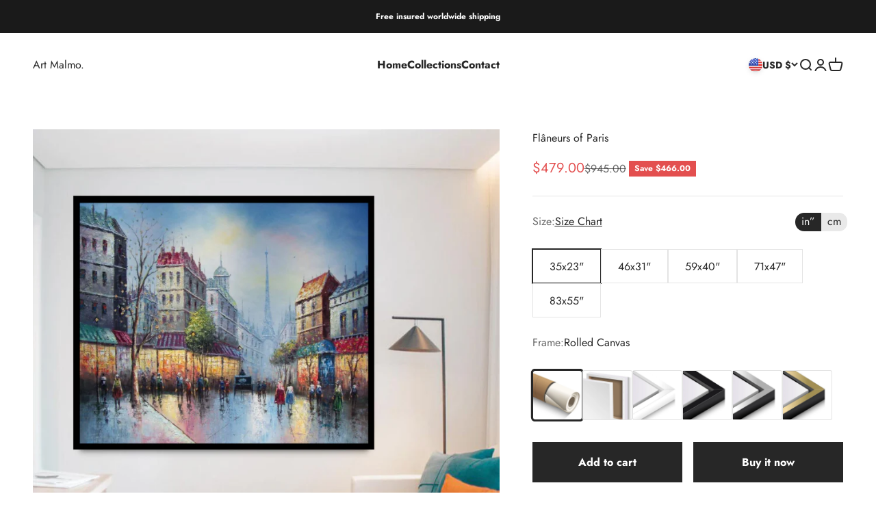

--- FILE ---
content_type: text/html; charset=utf-8
request_url: https://artmalmo.com/products/flaneurs-of-paris
body_size: 26647
content:
<!doctype html>

<html class="no-js" lang="en" dir="ltr">
  <head>
    <meta charset="utf-8">
    <meta name="viewport" content="width=device-width, initial-scale=1.0, height=device-height, minimum-scale=1.0, maximum-scale=1.0">
    <meta name="theme-color" content="#ffffff">

    <title>Flâneurs of Paris</title><meta name="description" content="Flâneurs of Paris is a celebration of the art of wandering, of losing oneself in the streets and absorbing the unique atmosphere that permeates the city. It embodies the joie de vivre and the sense of timeless elegance that Paris is renowned for, inspiring a longing to wander its streets and experience its beauty first"><link rel="canonical" href="https://artmalmo.com/products/flaneurs-of-paris"><link rel="shortcut icon" href="//artmalmo.com/cdn/shop/files/Art_Malmo..png?v=1683534258&width=96">
      <link rel="apple-touch-icon" href="//artmalmo.com/cdn/shop/files/Art_Malmo..png?v=1683534258&width=180"><link rel="preconnect" href="https://cdn.shopify.com">
    <link rel="preconnect" href="https://fonts.shopifycdn.com" crossorigin>
    <link rel="dns-prefetch" href="https://productreviews.shopifycdn.com"><link rel="preload" href="//artmalmo.com/cdn/fonts/jost/jost_n7.921dc18c13fa0b0c94c5e2517ffe06139c3615a3.woff2" as="font" type="font/woff2" crossorigin><link rel="preload" href="//artmalmo.com/cdn/fonts/jost/jost_n4.d47a1b6347ce4a4c9f437608011273009d91f2b7.woff2" as="font" type="font/woff2" crossorigin><meta property="og:type" content="product">
  <meta property="og:title" content="Flâneurs of Paris">
  <meta property="product:price:amount" content="479.00">
  <meta property="product:price:currency" content="USD"><meta property="og:image" content="http://artmalmo.com/cdn/shop/files/1_03329fef-c729-4c65-aff7-0159c5f1050a.png?v=1684229138&width=2048">
  <meta property="og:image:secure_url" content="https://artmalmo.com/cdn/shop/files/1_03329fef-c729-4c65-aff7-0159c5f1050a.png?v=1684229138&width=2048">
  <meta property="og:image:width" content="800">
  <meta property="og:image:height" content="800"><meta property="og:description" content="Flâneurs of Paris is a celebration of the art of wandering, of losing oneself in the streets and absorbing the unique atmosphere that permeates the city. It embodies the joie de vivre and the sense of timeless elegance that Paris is renowned for, inspiring a longing to wander its streets and experience its beauty first"><meta property="og:url" content="https://artmalmo.com/products/flaneurs-of-paris">
<meta property="og:site_name" content="Art Malmo."><meta name="twitter:card" content="summary"><meta name="twitter:title" content="Flâneurs of Paris">
  <meta name="twitter:description" content="Flâneurs of Paris is a celebration of the art of wandering, of losing oneself in the streets and absorbing the unique atmosphere that permeates the city. It embodies the joie de vivre and the sense of timeless elegance that Paris is renowned for, inspiring a longing to wander its streets and experience its beauty firsthand.
Hang this remarkable artwork in your space and let the spirit of the flâneurs infuse your surroundings with the captivating allure of Paris. Allow yourself to be transported to the heart of the city, where every step becomes an adventure and the beauty of Paris unfolds at every turn."><meta name="twitter:image" content="https://artmalmo.com/cdn/shop/files/1_03329fef-c729-4c65-aff7-0159c5f1050a.png?crop=center&height=1200&v=1684229138&width=1200">
  <meta name="twitter:image:alt" content="">
  <script type="application/ld+json">
  {
    "@context": "https://schema.org",
    "@type": "Product",
    "productID": 8309595734311,
    "offers": [{
          "@type": "Offer",
          "name": "35x23\" \/ 90x60cm \/ Rolled Canvas",
          "availability":"https://schema.org/InStock",
          "price": 479.0,
          "priceCurrency": "USD",
          "priceValidUntil": "2026-01-25","sku": "fp-rc-90-1","url": "https://artmalmo.com/products/flaneurs-of-paris?variant=45059820781863"
        },
{
          "@type": "Offer",
          "name": "35x23\" \/ 90x60cm \/ Gallery Wrap",
          "availability":"https://schema.org/InStock",
          "price": 689.0,
          "priceCurrency": "USD",
          "priceValidUntil": "2026-01-25","sku": "fp-gw-90-2","url": "https://artmalmo.com/products/flaneurs-of-paris?variant=45059820814631"
        },
{
          "@type": "Offer",
          "name": "35x23\" \/ 90x60cm \/ White",
          "availability":"https://schema.org/InStock",
          "price": 739.0,
          "priceCurrency": "USD",
          "priceValidUntil": "2026-01-25","sku": "fp-w-90-3","url": "https://artmalmo.com/products/flaneurs-of-paris?variant=45059820847399"
        },
{
          "@type": "Offer",
          "name": "35x23\" \/ 90x60cm \/ Black",
          "availability":"https://schema.org/InStock",
          "price": 739.0,
          "priceCurrency": "USD",
          "priceValidUntil": "2026-01-25","sku": "fp-b-90-4","url": "https://artmalmo.com/products/flaneurs-of-paris?variant=45059820880167"
        },
{
          "@type": "Offer",
          "name": "35x23\" \/ 90x60cm \/ Black\u0026Silver",
          "availability":"https://schema.org/InStock",
          "price": 789.0,
          "priceCurrency": "USD",
          "priceValidUntil": "2026-01-25","sku": "fp-bs-90-5","url": "https://artmalmo.com/products/flaneurs-of-paris?variant=45059820912935"
        },
{
          "@type": "Offer",
          "name": "35x23\" \/ 90x60cm \/ Black\u0026Gold",
          "availability":"https://schema.org/InStock",
          "price": 819.0,
          "priceCurrency": "USD",
          "priceValidUntil": "2026-01-25","sku": "fp-bg-90-6","url": "https://artmalmo.com/products/flaneurs-of-paris?variant=45059820945703"
        },
{
          "@type": "Offer",
          "name": "46x31\" \/ 120x80cm \/ Rolled Canvas",
          "availability":"https://schema.org/InStock",
          "price": 899.0,
          "priceCurrency": "USD",
          "priceValidUntil": "2026-01-25","sku": "fp-rc-120-1","url": "https://artmalmo.com/products/flaneurs-of-paris?variant=45059820978471"
        },
{
          "@type": "Offer",
          "name": "46x31\" \/ 120x80cm \/ Gallery Wrap",
          "availability":"https://schema.org/InStock",
          "price": 1239.0,
          "priceCurrency": "USD",
          "priceValidUntil": "2026-01-25","sku": "fp-gw-120-2","url": "https://artmalmo.com/products/flaneurs-of-paris?variant=45059821011239"
        },
{
          "@type": "Offer",
          "name": "46x31\" \/ 120x80cm \/ White",
          "availability":"https://schema.org/InStock",
          "price": 1369.0,
          "priceCurrency": "USD",
          "priceValidUntil": "2026-01-25","sku": "fp-w-120-3","url": "https://artmalmo.com/products/flaneurs-of-paris?variant=45059821044007"
        },
{
          "@type": "Offer",
          "name": "46x31\" \/ 120x80cm \/ Black",
          "availability":"https://schema.org/InStock",
          "price": 1369.0,
          "priceCurrency": "USD",
          "priceValidUntil": "2026-01-25","sku": "fp-b-120-4","url": "https://artmalmo.com/products/flaneurs-of-paris?variant=45059821076775"
        },
{
          "@type": "Offer",
          "name": "46x31\" \/ 120x80cm \/ Black\u0026Silver",
          "availability":"https://schema.org/InStock",
          "price": 1469.0,
          "priceCurrency": "USD",
          "priceValidUntil": "2026-01-25","sku": "fp-bs-120-5","url": "https://artmalmo.com/products/flaneurs-of-paris?variant=45059821109543"
        },
{
          "@type": "Offer",
          "name": "46x31\" \/ 120x80cm \/ Black\u0026Gold",
          "availability":"https://schema.org/InStock",
          "price": 1559.0,
          "priceCurrency": "USD",
          "priceValidUntil": "2026-01-25","sku": "fp-bg-120-6","url": "https://artmalmo.com/products/flaneurs-of-paris?variant=45059821142311"
        },
{
          "@type": "Offer",
          "name": "59x40\" \/ 150x100cm \/ Rolled Canvas",
          "availability":"https://schema.org/InStock",
          "price": 1139.0,
          "priceCurrency": "USD",
          "priceValidUntil": "2026-01-25","sku": "fp-rc-150-1","url": "https://artmalmo.com/products/flaneurs-of-paris?variant=45059821175079"
        },
{
          "@type": "Offer",
          "name": "59x40\" \/ 150x100cm \/ Gallery Wrap",
          "availability":"https://schema.org/InStock",
          "price": 1579.0,
          "priceCurrency": "USD",
          "priceValidUntil": "2026-01-25","sku": "fp-gw-150-2","url": "https://artmalmo.com/products/flaneurs-of-paris?variant=45059821207847"
        },
{
          "@type": "Offer",
          "name": "59x40\" \/ 150x100cm \/ White",
          "availability":"https://schema.org/InStock",
          "price": 1739.0,
          "priceCurrency": "USD",
          "priceValidUntil": "2026-01-25","sku": "fp-w-150-3","url": "https://artmalmo.com/products/flaneurs-of-paris?variant=45059821240615"
        },
{
          "@type": "Offer",
          "name": "59x40\" \/ 150x100cm \/ Black",
          "availability":"https://schema.org/InStock",
          "price": 1739.0,
          "priceCurrency": "USD",
          "priceValidUntil": "2026-01-25","sku": "fp-b-150-4","url": "https://artmalmo.com/products/flaneurs-of-paris?variant=45059821273383"
        },
{
          "@type": "Offer",
          "name": "59x40\" \/ 150x100cm \/ Black\u0026Silver",
          "availability":"https://schema.org/InStock",
          "price": 1839.0,
          "priceCurrency": "USD",
          "priceValidUntil": "2026-01-25","sku": "fp-bs-150-5","url": "https://artmalmo.com/products/flaneurs-of-paris?variant=45059821306151"
        },
{
          "@type": "Offer",
          "name": "59x40\" \/ 150x100cm \/ Black\u0026Gold",
          "availability":"https://schema.org/InStock",
          "price": 1929.0,
          "priceCurrency": "USD",
          "priceValidUntil": "2026-01-25","sku": "fp-bg-150-6","url": "https://artmalmo.com/products/flaneurs-of-paris?variant=45059821338919"
        },
{
          "@type": "Offer",
          "name": "71x47\" \/ 180x120cm \/ Rolled Canvas",
          "availability":"https://schema.org/InStock",
          "price": 1889.0,
          "priceCurrency": "USD",
          "priceValidUntil": "2026-01-25","sku": "fp-rc-180-1","url": "https://artmalmo.com/products/flaneurs-of-paris?variant=45059821371687"
        },
{
          "@type": "Offer",
          "name": "71x47\" \/ 180x120cm \/ Gallery Wrap",
          "availability":"https://schema.org/InStock",
          "price": 2659.0,
          "priceCurrency": "USD",
          "priceValidUntil": "2026-01-25","sku": "fp-gw-180-2","url": "https://artmalmo.com/products/flaneurs-of-paris?variant=45059821404455"
        },
{
          "@type": "Offer",
          "name": "71x47\" \/ 180x120cm \/ White",
          "availability":"https://schema.org/InStock",
          "price": 2819.0,
          "priceCurrency": "USD",
          "priceValidUntil": "2026-01-25","sku": "fp-w-180-3","url": "https://artmalmo.com/products/flaneurs-of-paris?variant=45059821437223"
        },
{
          "@type": "Offer",
          "name": "71x47\" \/ 180x120cm \/ Black",
          "availability":"https://schema.org/InStock",
          "price": 2819.0,
          "priceCurrency": "USD",
          "priceValidUntil": "2026-01-25","sku": "fp-b-180-4","url": "https://artmalmo.com/products/flaneurs-of-paris?variant=45059821469991"
        },
{
          "@type": "Offer",
          "name": "71x47\" \/ 180x120cm \/ Black\u0026Silver",
          "availability":"https://schema.org/InStock",
          "price": 2979.0,
          "priceCurrency": "USD",
          "priceValidUntil": "2026-01-25","sku": "fp-bs-180-5","url": "https://artmalmo.com/products/flaneurs-of-paris?variant=45059821502759"
        },
{
          "@type": "Offer",
          "name": "71x47\" \/ 180x120cm \/ Black\u0026Gold",
          "availability":"https://schema.org/InStock",
          "price": 3129.0,
          "priceCurrency": "USD",
          "priceValidUntil": "2026-01-25","sku": "fp-bg-180-6","url": "https://artmalmo.com/products/flaneurs-of-paris?variant=45059821535527"
        },
{
          "@type": "Offer",
          "name": "83x55\" \/ 210x140cm \/ Rolled Canvas",
          "availability":"https://schema.org/InStock",
          "price": 2579.0,
          "priceCurrency": "USD",
          "priceValidUntil": "2026-01-25","sku": "fp-rc-210-1","url": "https://artmalmo.com/products/flaneurs-of-paris?variant=45059821568295"
        },
{
          "@type": "Offer",
          "name": "83x55\" \/ 210x140cm \/ Gallery Wrap",
          "availability":"https://schema.org/InStock",
          "price": 3629.0,
          "priceCurrency": "USD",
          "priceValidUntil": "2026-01-25","sku": "fp-gw-210-2","url": "https://artmalmo.com/products/flaneurs-of-paris?variant=45059821601063"
        },
{
          "@type": "Offer",
          "name": "83x55\" \/ 210x140cm \/ White",
          "availability":"https://schema.org/InStock",
          "price": 3839.0,
          "priceCurrency": "USD",
          "priceValidUntil": "2026-01-25","sku": "fp-w-210-3","url": "https://artmalmo.com/products/flaneurs-of-paris?variant=45059821633831"
        },
{
          "@type": "Offer",
          "name": "83x55\" \/ 210x140cm \/ Black",
          "availability":"https://schema.org/InStock",
          "price": 3839.0,
          "priceCurrency": "USD",
          "priceValidUntil": "2026-01-25","sku": "fp-b-210-4","url": "https://artmalmo.com/products/flaneurs-of-paris?variant=45059821666599"
        },
{
          "@type": "Offer",
          "name": "83x55\" \/ 210x140cm \/ Black\u0026Silver",
          "availability":"https://schema.org/InStock",
          "price": 4049.0,
          "priceCurrency": "USD",
          "priceValidUntil": "2026-01-25","sku": "fp-bs-210-5","url": "https://artmalmo.com/products/flaneurs-of-paris?variant=45059821699367"
        },
{
          "@type": "Offer",
          "name": "83x55\" \/ 210x140cm \/ Black\u0026Gold",
          "availability":"https://schema.org/InStock",
          "price": 4259.0,
          "priceCurrency": "USD",
          "priceValidUntil": "2026-01-25","sku": "fp-bg-210-6","url": "https://artmalmo.com/products/flaneurs-of-paris?variant=45059821732135"
        }
],"brand": {
      "@type": "Brand",
      "name": "Art Malmo."
    },
    "name": "Flâneurs of Paris",
    "description": "Flâneurs of Paris is a celebration of the art of wandering, of losing oneself in the streets and absorbing the unique atmosphere that permeates the city. It embodies the joie de vivre and the sense of timeless elegance that Paris is renowned for, inspiring a longing to wander its streets and experience its beauty firsthand.\nHang this remarkable artwork in your space and let the spirit of the flâneurs infuse your surroundings with the captivating allure of Paris. Allow yourself to be transported to the heart of the city, where every step becomes an adventure and the beauty of Paris unfolds at every turn.",
    "category": "",
    "url": "https://artmalmo.com/products/flaneurs-of-paris",
    "sku": "fp-rc-90-1","weight": {
        "@type": "QuantitativeValue",
        "unitCode": "lb",
        "value": 0.0
      },"image": {
      "@type": "ImageObject",
      "url": "https://artmalmo.com/cdn/shop/files/1_03329fef-c729-4c65-aff7-0159c5f1050a.png?v=1684229138&width=1024",
      "image": "https://artmalmo.com/cdn/shop/files/1_03329fef-c729-4c65-aff7-0159c5f1050a.png?v=1684229138&width=1024",
      "name": "",
      "width": "1024",
      "height": "1024"
    }
  }
  </script>



  <script type="application/ld+json">
  {
    "@context": "https://schema.org",
    "@type": "BreadcrumbList",
  "itemListElement": [{
      "@type": "ListItem",
      "position": 1,
      "name": "Home",
      "item": "https://artmalmo.com"
    },{
          "@type": "ListItem",
          "position": 2,
          "name": "Flâneurs of Paris",
          "item": "https://artmalmo.com/products/flaneurs-of-paris"
        }]
  }
  </script>

<style>/* Typography (heading) */
  @font-face {
  font-family: Jost;
  font-weight: 700;
  font-style: normal;
  font-display: fallback;
  src: url("//artmalmo.com/cdn/fonts/jost/jost_n7.921dc18c13fa0b0c94c5e2517ffe06139c3615a3.woff2") format("woff2"),
       url("//artmalmo.com/cdn/fonts/jost/jost_n7.cbfc16c98c1e195f46c536e775e4e959c5f2f22b.woff") format("woff");
}

@font-face {
  font-family: Jost;
  font-weight: 700;
  font-style: italic;
  font-display: fallback;
  src: url("//artmalmo.com/cdn/fonts/jost/jost_i7.d8201b854e41e19d7ed9b1a31fe4fe71deea6d3f.woff2") format("woff2"),
       url("//artmalmo.com/cdn/fonts/jost/jost_i7.eae515c34e26b6c853efddc3fc0c552e0de63757.woff") format("woff");
}

/* Typography (body) */
  @font-face {
  font-family: Jost;
  font-weight: 400;
  font-style: normal;
  font-display: fallback;
  src: url("//artmalmo.com/cdn/fonts/jost/jost_n4.d47a1b6347ce4a4c9f437608011273009d91f2b7.woff2") format("woff2"),
       url("//artmalmo.com/cdn/fonts/jost/jost_n4.791c46290e672b3f85c3d1c651ef2efa3819eadd.woff") format("woff");
}

@font-face {
  font-family: Jost;
  font-weight: 400;
  font-style: italic;
  font-display: fallback;
  src: url("//artmalmo.com/cdn/fonts/jost/jost_i4.b690098389649750ada222b9763d55796c5283a5.woff2") format("woff2"),
       url("//artmalmo.com/cdn/fonts/jost/jost_i4.fd766415a47e50b9e391ae7ec04e2ae25e7e28b0.woff") format("woff");
}

@font-face {
  font-family: Jost;
  font-weight: 700;
  font-style: normal;
  font-display: fallback;
  src: url("//artmalmo.com/cdn/fonts/jost/jost_n7.921dc18c13fa0b0c94c5e2517ffe06139c3615a3.woff2") format("woff2"),
       url("//artmalmo.com/cdn/fonts/jost/jost_n7.cbfc16c98c1e195f46c536e775e4e959c5f2f22b.woff") format("woff");
}

@font-face {
  font-family: Jost;
  font-weight: 700;
  font-style: italic;
  font-display: fallback;
  src: url("//artmalmo.com/cdn/fonts/jost/jost_i7.d8201b854e41e19d7ed9b1a31fe4fe71deea6d3f.woff2") format("woff2"),
       url("//artmalmo.com/cdn/fonts/jost/jost_i7.eae515c34e26b6c853efddc3fc0c552e0de63757.woff") format("woff");
}

:root {
    /**
     * ---------------------------------------------------------------------
     * SPACING VARIABLES
     *
     * We are using a spacing inspired from frameworks like Tailwind CSS.
     * ---------------------------------------------------------------------
     */
    --spacing-0-5: 0.125rem; /* 2px */
    --spacing-1: 0.25rem; /* 4px */
    --spacing-1-5: 0.375rem; /* 6px */
    --spacing-2: 0.5rem; /* 8px */
    --spacing-2-5: 0.625rem; /* 10px */
    --spacing-3: 0.75rem; /* 12px */
    --spacing-3-5: 0.875rem; /* 14px */
    --spacing-4: 1rem; /* 16px */
    --spacing-4-5: 1.125rem; /* 18px */
    --spacing-5: 1.25rem; /* 20px */
    --spacing-5-5: 1.375rem; /* 22px */
    --spacing-6: 1.5rem; /* 24px */
    --spacing-6-5: 1.625rem; /* 26px */
    --spacing-7: 1.75rem; /* 28px */
    --spacing-7-5: 1.875rem; /* 30px */
    --spacing-8: 2rem; /* 32px */
    --spacing-8-5: 2.125rem; /* 34px */
    --spacing-9: 2.25rem; /* 36px */
    --spacing-9-5: 2.375rem; /* 38px */
    --spacing-10: 2.5rem; /* 40px */
    --spacing-11: 2.75rem; /* 44px */
    --spacing-12: 3rem; /* 48px */
    --spacing-14: 3.5rem; /* 56px */
    --spacing-16: 4rem; /* 64px */
    --spacing-18: 4.5rem; /* 72px */
    --spacing-20: 5rem; /* 80px */
    --spacing-24: 6rem; /* 96px */
    --spacing-28: 7rem; /* 112px */
    --spacing-32: 8rem; /* 128px */
    --spacing-36: 9rem; /* 144px */
    --spacing-40: 10rem; /* 160px */
    --spacing-44: 11rem; /* 176px */
    --spacing-48: 12rem; /* 192px */
    --spacing-52: 13rem; /* 208px */
    --spacing-56: 14rem; /* 224px */
    --spacing-60: 15rem; /* 240px */
    --spacing-64: 16rem; /* 256px */
    --spacing-72: 18rem; /* 288px */
    --spacing-80: 20rem; /* 320px */
    --spacing-96: 24rem; /* 384px */

    /* Container */
    --container-max-width: 1600px;
    --container-narrow-max-width: 1350px;
    --container-gutter: var(--spacing-5);
    --section-outer-spacing-block: var(--spacing-12);
    --section-inner-max-spacing-block: var(--spacing-10);
    --section-inner-spacing-inline: var(--container-gutter);
    --section-stack-spacing-block: var(--spacing-8);

    /* Grid gutter */
    --grid-gutter: var(--spacing-5);

    /* Product list settings */
    --product-list-row-gap: var(--spacing-8);
    --product-list-column-gap: var(--grid-gutter);

    /* Form settings */
    --input-gap: var(--spacing-2);
    --input-height: 2.625rem;
    --input-padding-inline: var(--spacing-4);

    /* Other sizes */
    --sticky-area-height: calc(var(--sticky-announcement-bar-enabled, 0) * var(--announcement-bar-height, 0px) + var(--sticky-header-enabled, 0) * var(--header-height, 0px));

    /* RTL support */
    --transform-logical-flip: 1;
    --transform-origin-start: left;
    --transform-origin-end: right;

    /**
     * ---------------------------------------------------------------------
     * TYPOGRAPHY
     * ---------------------------------------------------------------------
     */

    /* Font properties */
    --heading-font-family: Jost, sans-serif;
    --heading-font-weight: 700;
    --heading-font-style: normal;
    --heading-text-transform: normal;
    --heading-letter-spacing: -0.01em;
    --text-font-family: Jost, sans-serif;
    --text-font-weight: 400;
    --text-font-style: normal;
    --text-letter-spacing: 0.0em;

    /* Font sizes */
    --text-h0: 3rem;
    --text-h1: 2.5rem;
    --text-h2: 2rem;
    --text-h3: 1.5rem;
    --text-h4: 1.375rem;
    --text-h5: 1.125rem;
    --text-h6: 1rem;
    --text-xs: 0.6875rem;
    --text-sm: 0.75rem;
    --text-base: 0.875rem;
    --text-lg: 1.125rem;

    /**
     * ---------------------------------------------------------------------
     * COLORS
     * ---------------------------------------------------------------------
     */

    /* Color settings */--accent: 39 39 39;
    --text-primary: 39 39 39;
    --background-primary: 255 255 255;
    --dialog-background: 255 255 255;
    --border-color: var(--text-color, var(--text-primary)) / 0.12;

    /* Button colors */
    --button-background-primary: 39 39 39;
    --button-text-primary: 255 255 255;
    --button-background-secondary: 39 39 39;
    --button-text-secondary: 255 255 255;

    /* Status colors */
    --success-background: 238 241 235;
    --success-text: 112 138 92;
    --warning-background: 252 240 227;
    --warning-text: 227 126 22;
    --error-background: 245 229 229;
    --error-text: 170 40 38;

    /* Product colors */
    --on-sale-text: 227 79 79;
    --on-sale-badge-background: 227 79 79;
    --on-sale-badge-text: 255 255 255;
    --sold-out-badge-background: 190 189 185;
    --sold-out-badge-text: 0 0 0;
    --primary-badge-background: 39 39 39;
    --primary-badge-text: 255 255 255;
    --star-color: 255 183 74;
    --product-card-background: 255 255 255;
    --product-card-text: 39 39 39;

    /* Header colors */
    --header-background: 255 255 255;
    --header-text: 39 39 39;

    /* Footer colors */
    --footer-background: 242 242 242;
    --footer-text: 39 39 39;

    /* Rounded variables (used for border radius) */
    --rounded-xs: 0.0rem;
    --rounded-sm: 0.0rem;
    --rounded: 0.0rem;
    --rounded-lg: 0.0rem;
    --rounded-full: 9999px;

    --rounded-button: 0.0rem;
    --rounded-input: 0.0rem;

    /* Box shadow */
    --shadow-sm: 0 2px 8px rgb(var(--text-primary) / 0.0);
    --shadow: 0 5px 15px rgb(var(--text-primary) / 0.0);
    --shadow-md: 0 5px 30px rgb(var(--text-primary) / 0.0);
    --shadow-block: 0px 0px 50px rgb(var(--text-primary) / 0.0);

    /**
     * ---------------------------------------------------------------------
     * OTHER
     * ---------------------------------------------------------------------
     */

    --cursor-close-svg-url: url(//artmalmo.com/cdn/shop/t/2/assets/cursor-close.svg?v=147174565022153725511678250601);
    --cursor-zoom-in-svg-url: url(//artmalmo.com/cdn/shop/t/2/assets/cursor-zoom-in.svg?v=154953035094101115921678250601);
    --cursor-zoom-out-svg-url: url(//artmalmo.com/cdn/shop/t/2/assets/cursor-zoom-out.svg?v=16155520337305705181678250601);
    --checkmark-svg-url: url(//artmalmo.com/cdn/shop/t/2/assets/checkmark.svg?v=77552481021870063511678250601);
  }

  [dir="rtl"]:root {
    /* RTL support */
    --transform-logical-flip: -1;
    --transform-origin-start: right;
    --transform-origin-end: left;
  }

  @media screen and (min-width: 700px) {
    :root {
      /* Typography (font size) */
      --text-h0: 4rem;
      --text-h1: 3rem;
      --text-h2: 2.5rem;
      --text-h3: 2rem;
      --text-h4: 1.625rem;
      --text-h5: 1.25rem;
      --text-h6: 1.125rem;

      --text-xs: 0.75rem;
      --text-sm: 0.875rem;
      --text-base: 1.0rem;
      --text-lg: 1.25rem;

      /* Spacing */
      --container-gutter: 2rem;
      --section-outer-spacing-block: var(--spacing-16);
      --section-inner-max-spacing-block: var(--spacing-12);
      --section-inner-spacing-inline: var(--spacing-14);
      --section-stack-spacing-block: var(--spacing-12);

      /* Grid gutter */
      --grid-gutter: var(--spacing-6);

      /* Product list settings */
      --product-list-row-gap: var(--spacing-12);

      /* Form settings */
      --input-gap: 1rem;
      --input-height: 3.125rem;
      --input-padding-inline: var(--spacing-5);
    }
  }

  @media screen and (min-width: 1000px) {
    :root {
      /* Spacing settings */
      --container-gutter: var(--spacing-12);
      --section-outer-spacing-block: var(--spacing-18);
      --section-inner-max-spacing-block: var(--spacing-16);
      --section-inner-spacing-inline: var(--spacing-18);
      --section-stack-spacing-block: var(--spacing-12);
    }
  }

  @media screen and (min-width: 1150px) {
    :root {
      /* Spacing settings */
      --container-gutter: var(--spacing-12);
      --section-outer-spacing-block: var(--spacing-20);
      --section-inner-max-spacing-block: var(--spacing-16);
      --section-inner-spacing-inline: var(--spacing-18);
      --section-stack-spacing-block: var(--spacing-12);
    }
  }

  @media screen and (min-width: 1400px) {
    :root {
      /* Typography (font size) */
      --text-h0: 5rem;
      --text-h1: 3.75rem;
      --text-h2: 3rem;
      --text-h3: 2.25rem;
      --text-h4: 2rem;
      --text-h5: 1.5rem;
      --text-h6: 1.25rem;

      --section-outer-spacing-block: var(--spacing-24);
      --section-inner-max-spacing-block: var(--spacing-18);
      --section-inner-spacing-inline: var(--spacing-20);
    }
  }

  @media screen and (min-width: 1600px) {
    :root {
      --section-outer-spacing-block: var(--spacing-24);
      --section-inner-max-spacing-block: var(--spacing-20);
      --section-inner-spacing-inline: var(--spacing-24);
    }
  }

  /**
   * ---------------------------------------------------------------------
   * LIQUID DEPENDANT CSS
   *
   * Our main CSS is Liquid free, but some very specific features depend on
   * theme settings, so we have them here
   * ---------------------------------------------------------------------
   */@media screen and (pointer: fine) {
        /* The !important are for the Shopify Payment button to ensure we override the default from Shopify styles */
        .button:not([disabled]):not(.button--outline):hover, .btn:not([disabled]):hover, .shopify-payment-button__button--unbranded:not([disabled]):hover {
          background-color: transparent !important;
          color: rgb(var(--button-outline-color) / var(--button-background-opacity, 1)) !important;
          box-shadow: inset 0 0 0 2px currentColor !important;
        }

        .button--outline:not([disabled]):hover {
          background: rgb(var(--button-background));
          color: rgb(var(--button-text-color));
          box-shadow: inset 0 0 0 2px rgb(var(--button-background));
        }
      }</style><script>
  document.documentElement.classList.replace('no-js', 'js');

  // This allows to expose several variables to the global scope, to be used in scripts
  window.themeVariables = {
    settings: {
      showPageTransition: false,
      headingApparition: "split_rotation",
      pageType: "product",
      moneyFormat: "${{amount}}",
      moneyWithCurrencyFormat: "${{amount}} USD",
      currencyCodeEnabled: false,
      cartType: "drawer",
      showDiscount: true,
      discountMode: "saving"
    },

    strings: {
      accessibilityClose: "Close",
      accessibilityNext: "Next",
      accessibilityPrevious: "Previous",
      addToCartButton: "Add to cart",
      soldOutButton: "Sold out",
      preOrderButton: "Pre-order",
      unavailableButton: "Unavailable",
      closeGallery: "Close gallery",
      zoomGallery: "Zoom",
      errorGallery: "Image cannot be loaded",
      soldOutBadge: "Sold out",
      discountBadge: "Save @@",
      sku: "SKU:",
      searchNoResults: "No results could be found.",
      addOrderNote: "Add order note",
      editOrderNote: "Edit order note",
      shippingEstimatorNoResults: "Sorry, we do not ship to your address.",
      shippingEstimatorOneResult: "There is one shipping rate for your address:",
      shippingEstimatorMultipleResults: "There are several shipping rates for your address:",
      shippingEstimatorError: "One or more error occurred while retrieving shipping rates:"
    },

    breakpoints: {
      'sm': 'screen and (min-width: 700px)',
      'md': 'screen and (min-width: 1000px)',
      'lg': 'screen and (min-width: 1150px)',
      'xl': 'screen and (min-width: 1400px)',

      'sm-max': 'screen and (max-width: 699px)',
      'md-max': 'screen and (max-width: 999px)',
      'lg-max': 'screen and (max-width: 1149px)',
      'xl-max': 'screen and (max-width: 1399px)'
    }
  };// For detecting native share
  document.documentElement.classList.add(`native-share--${navigator.share ? 'enabled' : 'disabled'}`);// We save the product ID in local storage to be eventually used for recently viewed section
    try {
      const recentlyViewedProducts = new Set(JSON.parse(localStorage.getItem('theme:recently-viewed-products') || '[]'));

      recentlyViewedProducts.delete(8309595734311); // Delete first to re-move the product
      recentlyViewedProducts.add(8309595734311);

      localStorage.setItem('theme:recently-viewed-products', JSON.stringify(Array.from(recentlyViewedProducts.values()).reverse()));
    } catch (e) {
      // Safari in private mode does not allow setting item, we silently fail
    }</script><script type="module" src="//artmalmo.com/cdn/shop/t/2/assets/vendor.min.js?v=161072099565793977701678250580"></script>
    <script type="module" src="//artmalmo.com/cdn/shop/t/2/assets/theme.js?v=129460030359114450731699876612"></script>
    <script type="module" src="//artmalmo.com/cdn/shop/t/2/assets/sections.js?v=33927731385547809341699876739"></script>

    <script>window.performance && window.performance.mark && window.performance.mark('shopify.content_for_header.start');</script><meta id="shopify-digital-wallet" name="shopify-digital-wallet" content="/73069363495/digital_wallets/dialog">
<meta name="shopify-checkout-api-token" content="58cee37be41a9f3a03149ee5a2713fbf">
<meta id="in-context-paypal-metadata" data-shop-id="73069363495" data-venmo-supported="true" data-environment="production" data-locale="en_US" data-paypal-v4="true" data-currency="USD">
<link rel="alternate" type="application/json+oembed" href="https://artmalmo.com/products/flaneurs-of-paris.oembed">
<script async="async" src="/checkouts/internal/preloads.js?locale=en-US"></script>
<script id="shopify-features" type="application/json">{"accessToken":"58cee37be41a9f3a03149ee5a2713fbf","betas":["rich-media-storefront-analytics"],"domain":"artmalmo.com","predictiveSearch":true,"shopId":73069363495,"locale":"en"}</script>
<script>var Shopify = Shopify || {};
Shopify.shop = "artmalmo.myshopify.com";
Shopify.locale = "en";
Shopify.currency = {"active":"USD","rate":"1.0"};
Shopify.country = "US";
Shopify.theme = {"name":"Impact","id":144947347751,"schema_name":"Impact","schema_version":"4.0.3","theme_store_id":1190,"role":"main"};
Shopify.theme.handle = "null";
Shopify.theme.style = {"id":null,"handle":null};
Shopify.cdnHost = "artmalmo.com/cdn";
Shopify.routes = Shopify.routes || {};
Shopify.routes.root = "/";</script>
<script type="module">!function(o){(o.Shopify=o.Shopify||{}).modules=!0}(window);</script>
<script>!function(o){function n(){var o=[];function n(){o.push(Array.prototype.slice.apply(arguments))}return n.q=o,n}var t=o.Shopify=o.Shopify||{};t.loadFeatures=n(),t.autoloadFeatures=n()}(window);</script>
<script id="shop-js-analytics" type="application/json">{"pageType":"product"}</script>
<script defer="defer" async type="module" src="//artmalmo.com/cdn/shopifycloud/shop-js/modules/v2/client.init-shop-cart-sync_IZsNAliE.en.esm.js"></script>
<script defer="defer" async type="module" src="//artmalmo.com/cdn/shopifycloud/shop-js/modules/v2/chunk.common_0OUaOowp.esm.js"></script>
<script type="module">
  await import("//artmalmo.com/cdn/shopifycloud/shop-js/modules/v2/client.init-shop-cart-sync_IZsNAliE.en.esm.js");
await import("//artmalmo.com/cdn/shopifycloud/shop-js/modules/v2/chunk.common_0OUaOowp.esm.js");

  window.Shopify.SignInWithShop?.initShopCartSync?.({"fedCMEnabled":true,"windoidEnabled":true});

</script>
<script id="__st">var __st={"a":73069363495,"offset":3600,"reqid":"4365dd6a-36cc-4bfa-b7cd-1bdb540f6f4e-1768511545","pageurl":"artmalmo.com\/products\/flaneurs-of-paris","u":"2c6ead32a0e9","p":"product","rtyp":"product","rid":8309595734311};</script>
<script>window.ShopifyPaypalV4VisibilityTracking = true;</script>
<script id="captcha-bootstrap">!function(){'use strict';const t='contact',e='account',n='new_comment',o=[[t,t],['blogs',n],['comments',n],[t,'customer']],c=[[e,'customer_login'],[e,'guest_login'],[e,'recover_customer_password'],[e,'create_customer']],r=t=>t.map((([t,e])=>`form[action*='/${t}']:not([data-nocaptcha='true']) input[name='form_type'][value='${e}']`)).join(','),a=t=>()=>t?[...document.querySelectorAll(t)].map((t=>t.form)):[];function s(){const t=[...o],e=r(t);return a(e)}const i='password',u='form_key',d=['recaptcha-v3-token','g-recaptcha-response','h-captcha-response',i],f=()=>{try{return window.sessionStorage}catch{return}},m='__shopify_v',_=t=>t.elements[u];function p(t,e,n=!1){try{const o=window.sessionStorage,c=JSON.parse(o.getItem(e)),{data:r}=function(t){const{data:e,action:n}=t;return t[m]||n?{data:e,action:n}:{data:t,action:n}}(c);for(const[e,n]of Object.entries(r))t.elements[e]&&(t.elements[e].value=n);n&&o.removeItem(e)}catch(o){console.error('form repopulation failed',{error:o})}}const l='form_type',E='cptcha';function T(t){t.dataset[E]=!0}const w=window,h=w.document,L='Shopify',v='ce_forms',y='captcha';let A=!1;((t,e)=>{const n=(g='f06e6c50-85a8-45c8-87d0-21a2b65856fe',I='https://cdn.shopify.com/shopifycloud/storefront-forms-hcaptcha/ce_storefront_forms_captcha_hcaptcha.v1.5.2.iife.js',D={infoText:'Protected by hCaptcha',privacyText:'Privacy',termsText:'Terms'},(t,e,n)=>{const o=w[L][v],c=o.bindForm;if(c)return c(t,g,e,D).then(n);var r;o.q.push([[t,g,e,D],n]),r=I,A||(h.body.append(Object.assign(h.createElement('script'),{id:'captcha-provider',async:!0,src:r})),A=!0)});var g,I,D;w[L]=w[L]||{},w[L][v]=w[L][v]||{},w[L][v].q=[],w[L][y]=w[L][y]||{},w[L][y].protect=function(t,e){n(t,void 0,e),T(t)},Object.freeze(w[L][y]),function(t,e,n,w,h,L){const[v,y,A,g]=function(t,e,n){const i=e?o:[],u=t?c:[],d=[...i,...u],f=r(d),m=r(i),_=r(d.filter((([t,e])=>n.includes(e))));return[a(f),a(m),a(_),s()]}(w,h,L),I=t=>{const e=t.target;return e instanceof HTMLFormElement?e:e&&e.form},D=t=>v().includes(t);t.addEventListener('submit',(t=>{const e=I(t);if(!e)return;const n=D(e)&&!e.dataset.hcaptchaBound&&!e.dataset.recaptchaBound,o=_(e),c=g().includes(e)&&(!o||!o.value);(n||c)&&t.preventDefault(),c&&!n&&(function(t){try{if(!f())return;!function(t){const e=f();if(!e)return;const n=_(t);if(!n)return;const o=n.value;o&&e.removeItem(o)}(t);const e=Array.from(Array(32),(()=>Math.random().toString(36)[2])).join('');!function(t,e){_(t)||t.append(Object.assign(document.createElement('input'),{type:'hidden',name:u})),t.elements[u].value=e}(t,e),function(t,e){const n=f();if(!n)return;const o=[...t.querySelectorAll(`input[type='${i}']`)].map((({name:t})=>t)),c=[...d,...o],r={};for(const[a,s]of new FormData(t).entries())c.includes(a)||(r[a]=s);n.setItem(e,JSON.stringify({[m]:1,action:t.action,data:r}))}(t,e)}catch(e){console.error('failed to persist form',e)}}(e),e.submit())}));const S=(t,e)=>{t&&!t.dataset[E]&&(n(t,e.some((e=>e===t))),T(t))};for(const o of['focusin','change'])t.addEventListener(o,(t=>{const e=I(t);D(e)&&S(e,y())}));const B=e.get('form_key'),M=e.get(l),P=B&&M;t.addEventListener('DOMContentLoaded',(()=>{const t=y();if(P)for(const e of t)e.elements[l].value===M&&p(e,B);[...new Set([...A(),...v().filter((t=>'true'===t.dataset.shopifyCaptcha))])].forEach((e=>S(e,t)))}))}(h,new URLSearchParams(w.location.search),n,t,e,['guest_login'])})(!0,!0)}();</script>
<script integrity="sha256-4kQ18oKyAcykRKYeNunJcIwy7WH5gtpwJnB7kiuLZ1E=" data-source-attribution="shopify.loadfeatures" defer="defer" src="//artmalmo.com/cdn/shopifycloud/storefront/assets/storefront/load_feature-a0a9edcb.js" crossorigin="anonymous"></script>
<script data-source-attribution="shopify.dynamic_checkout.dynamic.init">var Shopify=Shopify||{};Shopify.PaymentButton=Shopify.PaymentButton||{isStorefrontPortableWallets:!0,init:function(){window.Shopify.PaymentButton.init=function(){};var t=document.createElement("script");t.src="https://artmalmo.com/cdn/shopifycloud/portable-wallets/latest/portable-wallets.en.js",t.type="module",document.head.appendChild(t)}};
</script>
<script data-source-attribution="shopify.dynamic_checkout.buyer_consent">
  function portableWalletsHideBuyerConsent(e){var t=document.getElementById("shopify-buyer-consent"),n=document.getElementById("shopify-subscription-policy-button");t&&n&&(t.classList.add("hidden"),t.setAttribute("aria-hidden","true"),n.removeEventListener("click",e))}function portableWalletsShowBuyerConsent(e){var t=document.getElementById("shopify-buyer-consent"),n=document.getElementById("shopify-subscription-policy-button");t&&n&&(t.classList.remove("hidden"),t.removeAttribute("aria-hidden"),n.addEventListener("click",e))}window.Shopify?.PaymentButton&&(window.Shopify.PaymentButton.hideBuyerConsent=portableWalletsHideBuyerConsent,window.Shopify.PaymentButton.showBuyerConsent=portableWalletsShowBuyerConsent);
</script>
<script>
  function portableWalletsCleanup(e){e&&e.src&&console.error("Failed to load portable wallets script "+e.src);var t=document.querySelectorAll("shopify-accelerated-checkout .shopify-payment-button__skeleton, shopify-accelerated-checkout-cart .wallet-cart-button__skeleton"),e=document.getElementById("shopify-buyer-consent");for(let e=0;e<t.length;e++)t[e].remove();e&&e.remove()}function portableWalletsNotLoadedAsModule(e){e instanceof ErrorEvent&&"string"==typeof e.message&&e.message.includes("import.meta")&&"string"==typeof e.filename&&e.filename.includes("portable-wallets")&&(window.removeEventListener("error",portableWalletsNotLoadedAsModule),window.Shopify.PaymentButton.failedToLoad=e,"loading"===document.readyState?document.addEventListener("DOMContentLoaded",window.Shopify.PaymentButton.init):window.Shopify.PaymentButton.init())}window.addEventListener("error",portableWalletsNotLoadedAsModule);
</script>

<script type="module" src="https://artmalmo.com/cdn/shopifycloud/portable-wallets/latest/portable-wallets.en.js" onError="portableWalletsCleanup(this)" crossorigin="anonymous"></script>
<script nomodule>
  document.addEventListener("DOMContentLoaded", portableWalletsCleanup);
</script>

<link id="shopify-accelerated-checkout-styles" rel="stylesheet" media="screen" href="https://artmalmo.com/cdn/shopifycloud/portable-wallets/latest/accelerated-checkout-backwards-compat.css" crossorigin="anonymous">
<style id="shopify-accelerated-checkout-cart">
        #shopify-buyer-consent {
  margin-top: 1em;
  display: inline-block;
  width: 100%;
}

#shopify-buyer-consent.hidden {
  display: none;
}

#shopify-subscription-policy-button {
  background: none;
  border: none;
  padding: 0;
  text-decoration: underline;
  font-size: inherit;
  cursor: pointer;
}

#shopify-subscription-policy-button::before {
  box-shadow: none;
}

      </style>

<script>window.performance && window.performance.mark && window.performance.mark('shopify.content_for_header.end');</script>
<link href="//artmalmo.com/cdn/shop/t/2/assets/theme.css?v=116215356524245617801684134453" rel="stylesheet" type="text/css" media="all" /><link href="https://monorail-edge.shopifysvc.com" rel="dns-prefetch">
<script>(function(){if ("sendBeacon" in navigator && "performance" in window) {try {var session_token_from_headers = performance.getEntriesByType('navigation')[0].serverTiming.find(x => x.name == '_s').description;} catch {var session_token_from_headers = undefined;}var session_cookie_matches = document.cookie.match(/_shopify_s=([^;]*)/);var session_token_from_cookie = session_cookie_matches && session_cookie_matches.length === 2 ? session_cookie_matches[1] : "";var session_token = session_token_from_headers || session_token_from_cookie || "";function handle_abandonment_event(e) {var entries = performance.getEntries().filter(function(entry) {return /monorail-edge.shopifysvc.com/.test(entry.name);});if (!window.abandonment_tracked && entries.length === 0) {window.abandonment_tracked = true;var currentMs = Date.now();var navigation_start = performance.timing.navigationStart;var payload = {shop_id: 73069363495,url: window.location.href,navigation_start,duration: currentMs - navigation_start,session_token,page_type: "product"};window.navigator.sendBeacon("https://monorail-edge.shopifysvc.com/v1/produce", JSON.stringify({schema_id: "online_store_buyer_site_abandonment/1.1",payload: payload,metadata: {event_created_at_ms: currentMs,event_sent_at_ms: currentMs}}));}}window.addEventListener('pagehide', handle_abandonment_event);}}());</script>
<script id="web-pixels-manager-setup">(function e(e,d,r,n,o){if(void 0===o&&(o={}),!Boolean(null===(a=null===(i=window.Shopify)||void 0===i?void 0:i.analytics)||void 0===a?void 0:a.replayQueue)){var i,a;window.Shopify=window.Shopify||{};var t=window.Shopify;t.analytics=t.analytics||{};var s=t.analytics;s.replayQueue=[],s.publish=function(e,d,r){return s.replayQueue.push([e,d,r]),!0};try{self.performance.mark("wpm:start")}catch(e){}var l=function(){var e={modern:/Edge?\/(1{2}[4-9]|1[2-9]\d|[2-9]\d{2}|\d{4,})\.\d+(\.\d+|)|Firefox\/(1{2}[4-9]|1[2-9]\d|[2-9]\d{2}|\d{4,})\.\d+(\.\d+|)|Chrom(ium|e)\/(9{2}|\d{3,})\.\d+(\.\d+|)|(Maci|X1{2}).+ Version\/(15\.\d+|(1[6-9]|[2-9]\d|\d{3,})\.\d+)([,.]\d+|)( \(\w+\)|)( Mobile\/\w+|) Safari\/|Chrome.+OPR\/(9{2}|\d{3,})\.\d+\.\d+|(CPU[ +]OS|iPhone[ +]OS|CPU[ +]iPhone|CPU IPhone OS|CPU iPad OS)[ +]+(15[._]\d+|(1[6-9]|[2-9]\d|\d{3,})[._]\d+)([._]\d+|)|Android:?[ /-](13[3-9]|1[4-9]\d|[2-9]\d{2}|\d{4,})(\.\d+|)(\.\d+|)|Android.+Firefox\/(13[5-9]|1[4-9]\d|[2-9]\d{2}|\d{4,})\.\d+(\.\d+|)|Android.+Chrom(ium|e)\/(13[3-9]|1[4-9]\d|[2-9]\d{2}|\d{4,})\.\d+(\.\d+|)|SamsungBrowser\/([2-9]\d|\d{3,})\.\d+/,legacy:/Edge?\/(1[6-9]|[2-9]\d|\d{3,})\.\d+(\.\d+|)|Firefox\/(5[4-9]|[6-9]\d|\d{3,})\.\d+(\.\d+|)|Chrom(ium|e)\/(5[1-9]|[6-9]\d|\d{3,})\.\d+(\.\d+|)([\d.]+$|.*Safari\/(?![\d.]+ Edge\/[\d.]+$))|(Maci|X1{2}).+ Version\/(10\.\d+|(1[1-9]|[2-9]\d|\d{3,})\.\d+)([,.]\d+|)( \(\w+\)|)( Mobile\/\w+|) Safari\/|Chrome.+OPR\/(3[89]|[4-9]\d|\d{3,})\.\d+\.\d+|(CPU[ +]OS|iPhone[ +]OS|CPU[ +]iPhone|CPU IPhone OS|CPU iPad OS)[ +]+(10[._]\d+|(1[1-9]|[2-9]\d|\d{3,})[._]\d+)([._]\d+|)|Android:?[ /-](13[3-9]|1[4-9]\d|[2-9]\d{2}|\d{4,})(\.\d+|)(\.\d+|)|Mobile Safari.+OPR\/([89]\d|\d{3,})\.\d+\.\d+|Android.+Firefox\/(13[5-9]|1[4-9]\d|[2-9]\d{2}|\d{4,})\.\d+(\.\d+|)|Android.+Chrom(ium|e)\/(13[3-9]|1[4-9]\d|[2-9]\d{2}|\d{4,})\.\d+(\.\d+|)|Android.+(UC? ?Browser|UCWEB|U3)[ /]?(15\.([5-9]|\d{2,})|(1[6-9]|[2-9]\d|\d{3,})\.\d+)\.\d+|SamsungBrowser\/(5\.\d+|([6-9]|\d{2,})\.\d+)|Android.+MQ{2}Browser\/(14(\.(9|\d{2,})|)|(1[5-9]|[2-9]\d|\d{3,})(\.\d+|))(\.\d+|)|K[Aa][Ii]OS\/(3\.\d+|([4-9]|\d{2,})\.\d+)(\.\d+|)/},d=e.modern,r=e.legacy,n=navigator.userAgent;return n.match(d)?"modern":n.match(r)?"legacy":"unknown"}(),u="modern"===l?"modern":"legacy",c=(null!=n?n:{modern:"",legacy:""})[u],f=function(e){return[e.baseUrl,"/wpm","/b",e.hashVersion,"modern"===e.buildTarget?"m":"l",".js"].join("")}({baseUrl:d,hashVersion:r,buildTarget:u}),m=function(e){var d=e.version,r=e.bundleTarget,n=e.surface,o=e.pageUrl,i=e.monorailEndpoint;return{emit:function(e){var a=e.status,t=e.errorMsg,s=(new Date).getTime(),l=JSON.stringify({metadata:{event_sent_at_ms:s},events:[{schema_id:"web_pixels_manager_load/3.1",payload:{version:d,bundle_target:r,page_url:o,status:a,surface:n,error_msg:t},metadata:{event_created_at_ms:s}}]});if(!i)return console&&console.warn&&console.warn("[Web Pixels Manager] No Monorail endpoint provided, skipping logging."),!1;try{return self.navigator.sendBeacon.bind(self.navigator)(i,l)}catch(e){}var u=new XMLHttpRequest;try{return u.open("POST",i,!0),u.setRequestHeader("Content-Type","text/plain"),u.send(l),!0}catch(e){return console&&console.warn&&console.warn("[Web Pixels Manager] Got an unhandled error while logging to Monorail."),!1}}}}({version:r,bundleTarget:l,surface:e.surface,pageUrl:self.location.href,monorailEndpoint:e.monorailEndpoint});try{o.browserTarget=l,function(e){var d=e.src,r=e.async,n=void 0===r||r,o=e.onload,i=e.onerror,a=e.sri,t=e.scriptDataAttributes,s=void 0===t?{}:t,l=document.createElement("script"),u=document.querySelector("head"),c=document.querySelector("body");if(l.async=n,l.src=d,a&&(l.integrity=a,l.crossOrigin="anonymous"),s)for(var f in s)if(Object.prototype.hasOwnProperty.call(s,f))try{l.dataset[f]=s[f]}catch(e){}if(o&&l.addEventListener("load",o),i&&l.addEventListener("error",i),u)u.appendChild(l);else{if(!c)throw new Error("Did not find a head or body element to append the script");c.appendChild(l)}}({src:f,async:!0,onload:function(){if(!function(){var e,d;return Boolean(null===(d=null===(e=window.Shopify)||void 0===e?void 0:e.analytics)||void 0===d?void 0:d.initialized)}()){var d=window.webPixelsManager.init(e)||void 0;if(d){var r=window.Shopify.analytics;r.replayQueue.forEach((function(e){var r=e[0],n=e[1],o=e[2];d.publishCustomEvent(r,n,o)})),r.replayQueue=[],r.publish=d.publishCustomEvent,r.visitor=d.visitor,r.initialized=!0}}},onerror:function(){return m.emit({status:"failed",errorMsg:"".concat(f," has failed to load")})},sri:function(e){var d=/^sha384-[A-Za-z0-9+/=]+$/;return"string"==typeof e&&d.test(e)}(c)?c:"",scriptDataAttributes:o}),m.emit({status:"loading"})}catch(e){m.emit({status:"failed",errorMsg:(null==e?void 0:e.message)||"Unknown error"})}}})({shopId: 73069363495,storefrontBaseUrl: "https://artmalmo.com",extensionsBaseUrl: "https://extensions.shopifycdn.com/cdn/shopifycloud/web-pixels-manager",monorailEndpoint: "https://monorail-edge.shopifysvc.com/unstable/produce_batch",surface: "storefront-renderer",enabledBetaFlags: ["2dca8a86"],webPixelsConfigList: [{"id":"1380712743","configuration":"{\"webPixelName\":\"Judge.me\"}","eventPayloadVersion":"v1","runtimeContext":"STRICT","scriptVersion":"34ad157958823915625854214640f0bf","type":"APP","apiClientId":683015,"privacyPurposes":["ANALYTICS"],"dataSharingAdjustments":{"protectedCustomerApprovalScopes":["read_customer_email","read_customer_name","read_customer_personal_data","read_customer_phone"]}},{"id":"shopify-app-pixel","configuration":"{}","eventPayloadVersion":"v1","runtimeContext":"STRICT","scriptVersion":"0450","apiClientId":"shopify-pixel","type":"APP","privacyPurposes":["ANALYTICS","MARKETING"]},{"id":"shopify-custom-pixel","eventPayloadVersion":"v1","runtimeContext":"LAX","scriptVersion":"0450","apiClientId":"shopify-pixel","type":"CUSTOM","privacyPurposes":["ANALYTICS","MARKETING"]}],isMerchantRequest: false,initData: {"shop":{"name":"Art Malmo.","paymentSettings":{"currencyCode":"USD"},"myshopifyDomain":"artmalmo.myshopify.com","countryCode":"US","storefrontUrl":"https:\/\/artmalmo.com"},"customer":null,"cart":null,"checkout":null,"productVariants":[{"price":{"amount":479.0,"currencyCode":"USD"},"product":{"title":"Flâneurs of Paris","vendor":"Art Malmo.","id":"8309595734311","untranslatedTitle":"Flâneurs of Paris","url":"\/products\/flaneurs-of-paris","type":""},"id":"45059820781863","image":{"src":"\/\/artmalmo.com\/cdn\/shop\/files\/8RolledCanvas_82887d45-478b-4afe-b6bc-8fd79608a78b.png?v=1684229138"},"sku":"fp-rc-90-1","title":"35x23\" \/ 90x60cm \/ Rolled Canvas","untranslatedTitle":"35x23\" \/ 90x60cm \/ Rolled Canvas"},{"price":{"amount":689.0,"currencyCode":"USD"},"product":{"title":"Flâneurs of Paris","vendor":"Art Malmo.","id":"8309595734311","untranslatedTitle":"Flâneurs of Paris","url":"\/products\/flaneurs-of-paris","type":""},"id":"45059820814631","image":{"src":"\/\/artmalmo.com\/cdn\/shop\/files\/9GalleryWrap_482b8958-0c34-4897-a71b-ee827a267ce4.png?v=1684229138"},"sku":"fp-gw-90-2","title":"35x23\" \/ 90x60cm \/ Gallery Wrap","untranslatedTitle":"35x23\" \/ 90x60cm \/ Gallery Wrap"},{"price":{"amount":739.0,"currencyCode":"USD"},"product":{"title":"Flâneurs of Paris","vendor":"Art Malmo.","id":"8309595734311","untranslatedTitle":"Flâneurs of Paris","url":"\/products\/flaneurs-of-paris","type":""},"id":"45059820847399","image":{"src":"\/\/artmalmo.com\/cdn\/shop\/files\/10White_913982b0-e4f6-4177-9f9f-ba72b8c1f5c9.png?v=1684229138"},"sku":"fp-w-90-3","title":"35x23\" \/ 90x60cm \/ White","untranslatedTitle":"35x23\" \/ 90x60cm \/ White"},{"price":{"amount":739.0,"currencyCode":"USD"},"product":{"title":"Flâneurs of Paris","vendor":"Art Malmo.","id":"8309595734311","untranslatedTitle":"Flâneurs of Paris","url":"\/products\/flaneurs-of-paris","type":""},"id":"45059820880167","image":{"src":"\/\/artmalmo.com\/cdn\/shop\/files\/11Black_18551d2a-c2a2-4db0-b8cb-a77ef49e24fa.png?v=1684229138"},"sku":"fp-b-90-4","title":"35x23\" \/ 90x60cm \/ Black","untranslatedTitle":"35x23\" \/ 90x60cm \/ Black"},{"price":{"amount":789.0,"currencyCode":"USD"},"product":{"title":"Flâneurs of Paris","vendor":"Art Malmo.","id":"8309595734311","untranslatedTitle":"Flâneurs of Paris","url":"\/products\/flaneurs-of-paris","type":""},"id":"45059820912935","image":{"src":"\/\/artmalmo.com\/cdn\/shop\/files\/12Black_Silver_b35b0071-b747-49bc-8fc6-d79bb9a16391.png?v=1684229138"},"sku":"fp-bs-90-5","title":"35x23\" \/ 90x60cm \/ Black\u0026Silver","untranslatedTitle":"35x23\" \/ 90x60cm \/ Black\u0026Silver"},{"price":{"amount":819.0,"currencyCode":"USD"},"product":{"title":"Flâneurs of Paris","vendor":"Art Malmo.","id":"8309595734311","untranslatedTitle":"Flâneurs of Paris","url":"\/products\/flaneurs-of-paris","type":""},"id":"45059820945703","image":{"src":"\/\/artmalmo.com\/cdn\/shop\/files\/13Black_Gold_d5a1d323-8d08-4fbc-ad46-ffe8ccb2dac2.png?v=1684229138"},"sku":"fp-bg-90-6","title":"35x23\" \/ 90x60cm \/ Black\u0026Gold","untranslatedTitle":"35x23\" \/ 90x60cm \/ Black\u0026Gold"},{"price":{"amount":899.0,"currencyCode":"USD"},"product":{"title":"Flâneurs of Paris","vendor":"Art Malmo.","id":"8309595734311","untranslatedTitle":"Flâneurs of Paris","url":"\/products\/flaneurs-of-paris","type":""},"id":"45059820978471","image":{"src":"\/\/artmalmo.com\/cdn\/shop\/files\/8RolledCanvas_82887d45-478b-4afe-b6bc-8fd79608a78b.png?v=1684229138"},"sku":"fp-rc-120-1","title":"46x31\" \/ 120x80cm \/ Rolled Canvas","untranslatedTitle":"46x31\" \/ 120x80cm \/ Rolled Canvas"},{"price":{"amount":1239.0,"currencyCode":"USD"},"product":{"title":"Flâneurs of Paris","vendor":"Art Malmo.","id":"8309595734311","untranslatedTitle":"Flâneurs of Paris","url":"\/products\/flaneurs-of-paris","type":""},"id":"45059821011239","image":{"src":"\/\/artmalmo.com\/cdn\/shop\/files\/9GalleryWrap_482b8958-0c34-4897-a71b-ee827a267ce4.png?v=1684229138"},"sku":"fp-gw-120-2","title":"46x31\" \/ 120x80cm \/ Gallery Wrap","untranslatedTitle":"46x31\" \/ 120x80cm \/ Gallery Wrap"},{"price":{"amount":1369.0,"currencyCode":"USD"},"product":{"title":"Flâneurs of Paris","vendor":"Art Malmo.","id":"8309595734311","untranslatedTitle":"Flâneurs of Paris","url":"\/products\/flaneurs-of-paris","type":""},"id":"45059821044007","image":{"src":"\/\/artmalmo.com\/cdn\/shop\/files\/10White_913982b0-e4f6-4177-9f9f-ba72b8c1f5c9.png?v=1684229138"},"sku":"fp-w-120-3","title":"46x31\" \/ 120x80cm \/ White","untranslatedTitle":"46x31\" \/ 120x80cm \/ White"},{"price":{"amount":1369.0,"currencyCode":"USD"},"product":{"title":"Flâneurs of Paris","vendor":"Art Malmo.","id":"8309595734311","untranslatedTitle":"Flâneurs of Paris","url":"\/products\/flaneurs-of-paris","type":""},"id":"45059821076775","image":{"src":"\/\/artmalmo.com\/cdn\/shop\/files\/11Black_18551d2a-c2a2-4db0-b8cb-a77ef49e24fa.png?v=1684229138"},"sku":"fp-b-120-4","title":"46x31\" \/ 120x80cm \/ Black","untranslatedTitle":"46x31\" \/ 120x80cm \/ Black"},{"price":{"amount":1469.0,"currencyCode":"USD"},"product":{"title":"Flâneurs of Paris","vendor":"Art Malmo.","id":"8309595734311","untranslatedTitle":"Flâneurs of Paris","url":"\/products\/flaneurs-of-paris","type":""},"id":"45059821109543","image":{"src":"\/\/artmalmo.com\/cdn\/shop\/files\/12Black_Silver_b35b0071-b747-49bc-8fc6-d79bb9a16391.png?v=1684229138"},"sku":"fp-bs-120-5","title":"46x31\" \/ 120x80cm \/ Black\u0026Silver","untranslatedTitle":"46x31\" \/ 120x80cm \/ Black\u0026Silver"},{"price":{"amount":1559.0,"currencyCode":"USD"},"product":{"title":"Flâneurs of Paris","vendor":"Art Malmo.","id":"8309595734311","untranslatedTitle":"Flâneurs of Paris","url":"\/products\/flaneurs-of-paris","type":""},"id":"45059821142311","image":{"src":"\/\/artmalmo.com\/cdn\/shop\/files\/13Black_Gold_d5a1d323-8d08-4fbc-ad46-ffe8ccb2dac2.png?v=1684229138"},"sku":"fp-bg-120-6","title":"46x31\" \/ 120x80cm \/ Black\u0026Gold","untranslatedTitle":"46x31\" \/ 120x80cm \/ Black\u0026Gold"},{"price":{"amount":1139.0,"currencyCode":"USD"},"product":{"title":"Flâneurs of Paris","vendor":"Art Malmo.","id":"8309595734311","untranslatedTitle":"Flâneurs of Paris","url":"\/products\/flaneurs-of-paris","type":""},"id":"45059821175079","image":{"src":"\/\/artmalmo.com\/cdn\/shop\/files\/8RolledCanvas_82887d45-478b-4afe-b6bc-8fd79608a78b.png?v=1684229138"},"sku":"fp-rc-150-1","title":"59x40\" \/ 150x100cm \/ Rolled Canvas","untranslatedTitle":"59x40\" \/ 150x100cm \/ Rolled Canvas"},{"price":{"amount":1579.0,"currencyCode":"USD"},"product":{"title":"Flâneurs of Paris","vendor":"Art Malmo.","id":"8309595734311","untranslatedTitle":"Flâneurs of Paris","url":"\/products\/flaneurs-of-paris","type":""},"id":"45059821207847","image":{"src":"\/\/artmalmo.com\/cdn\/shop\/files\/9GalleryWrap_482b8958-0c34-4897-a71b-ee827a267ce4.png?v=1684229138"},"sku":"fp-gw-150-2","title":"59x40\" \/ 150x100cm \/ Gallery Wrap","untranslatedTitle":"59x40\" \/ 150x100cm \/ Gallery Wrap"},{"price":{"amount":1739.0,"currencyCode":"USD"},"product":{"title":"Flâneurs of Paris","vendor":"Art Malmo.","id":"8309595734311","untranslatedTitle":"Flâneurs of Paris","url":"\/products\/flaneurs-of-paris","type":""},"id":"45059821240615","image":{"src":"\/\/artmalmo.com\/cdn\/shop\/files\/10White_913982b0-e4f6-4177-9f9f-ba72b8c1f5c9.png?v=1684229138"},"sku":"fp-w-150-3","title":"59x40\" \/ 150x100cm \/ White","untranslatedTitle":"59x40\" \/ 150x100cm \/ White"},{"price":{"amount":1739.0,"currencyCode":"USD"},"product":{"title":"Flâneurs of Paris","vendor":"Art Malmo.","id":"8309595734311","untranslatedTitle":"Flâneurs of Paris","url":"\/products\/flaneurs-of-paris","type":""},"id":"45059821273383","image":{"src":"\/\/artmalmo.com\/cdn\/shop\/files\/11Black_18551d2a-c2a2-4db0-b8cb-a77ef49e24fa.png?v=1684229138"},"sku":"fp-b-150-4","title":"59x40\" \/ 150x100cm \/ Black","untranslatedTitle":"59x40\" \/ 150x100cm \/ Black"},{"price":{"amount":1839.0,"currencyCode":"USD"},"product":{"title":"Flâneurs of Paris","vendor":"Art Malmo.","id":"8309595734311","untranslatedTitle":"Flâneurs of Paris","url":"\/products\/flaneurs-of-paris","type":""},"id":"45059821306151","image":{"src":"\/\/artmalmo.com\/cdn\/shop\/files\/12Black_Silver_b35b0071-b747-49bc-8fc6-d79bb9a16391.png?v=1684229138"},"sku":"fp-bs-150-5","title":"59x40\" \/ 150x100cm \/ Black\u0026Silver","untranslatedTitle":"59x40\" \/ 150x100cm \/ Black\u0026Silver"},{"price":{"amount":1929.0,"currencyCode":"USD"},"product":{"title":"Flâneurs of Paris","vendor":"Art Malmo.","id":"8309595734311","untranslatedTitle":"Flâneurs of Paris","url":"\/products\/flaneurs-of-paris","type":""},"id":"45059821338919","image":{"src":"\/\/artmalmo.com\/cdn\/shop\/files\/13Black_Gold_d5a1d323-8d08-4fbc-ad46-ffe8ccb2dac2.png?v=1684229138"},"sku":"fp-bg-150-6","title":"59x40\" \/ 150x100cm \/ Black\u0026Gold","untranslatedTitle":"59x40\" \/ 150x100cm \/ Black\u0026Gold"},{"price":{"amount":1889.0,"currencyCode":"USD"},"product":{"title":"Flâneurs of Paris","vendor":"Art Malmo.","id":"8309595734311","untranslatedTitle":"Flâneurs of Paris","url":"\/products\/flaneurs-of-paris","type":""},"id":"45059821371687","image":{"src":"\/\/artmalmo.com\/cdn\/shop\/files\/8RolledCanvas_82887d45-478b-4afe-b6bc-8fd79608a78b.png?v=1684229138"},"sku":"fp-rc-180-1","title":"71x47\" \/ 180x120cm \/ Rolled Canvas","untranslatedTitle":"71x47\" \/ 180x120cm \/ Rolled Canvas"},{"price":{"amount":2659.0,"currencyCode":"USD"},"product":{"title":"Flâneurs of Paris","vendor":"Art Malmo.","id":"8309595734311","untranslatedTitle":"Flâneurs of Paris","url":"\/products\/flaneurs-of-paris","type":""},"id":"45059821404455","image":{"src":"\/\/artmalmo.com\/cdn\/shop\/files\/9GalleryWrap_482b8958-0c34-4897-a71b-ee827a267ce4.png?v=1684229138"},"sku":"fp-gw-180-2","title":"71x47\" \/ 180x120cm \/ Gallery Wrap","untranslatedTitle":"71x47\" \/ 180x120cm \/ Gallery Wrap"},{"price":{"amount":2819.0,"currencyCode":"USD"},"product":{"title":"Flâneurs of Paris","vendor":"Art Malmo.","id":"8309595734311","untranslatedTitle":"Flâneurs of Paris","url":"\/products\/flaneurs-of-paris","type":""},"id":"45059821437223","image":{"src":"\/\/artmalmo.com\/cdn\/shop\/files\/10White_913982b0-e4f6-4177-9f9f-ba72b8c1f5c9.png?v=1684229138"},"sku":"fp-w-180-3","title":"71x47\" \/ 180x120cm \/ White","untranslatedTitle":"71x47\" \/ 180x120cm \/ White"},{"price":{"amount":2819.0,"currencyCode":"USD"},"product":{"title":"Flâneurs of Paris","vendor":"Art Malmo.","id":"8309595734311","untranslatedTitle":"Flâneurs of Paris","url":"\/products\/flaneurs-of-paris","type":""},"id":"45059821469991","image":{"src":"\/\/artmalmo.com\/cdn\/shop\/files\/11Black_18551d2a-c2a2-4db0-b8cb-a77ef49e24fa.png?v=1684229138"},"sku":"fp-b-180-4","title":"71x47\" \/ 180x120cm \/ Black","untranslatedTitle":"71x47\" \/ 180x120cm \/ Black"},{"price":{"amount":2979.0,"currencyCode":"USD"},"product":{"title":"Flâneurs of Paris","vendor":"Art Malmo.","id":"8309595734311","untranslatedTitle":"Flâneurs of Paris","url":"\/products\/flaneurs-of-paris","type":""},"id":"45059821502759","image":{"src":"\/\/artmalmo.com\/cdn\/shop\/files\/12Black_Silver_b35b0071-b747-49bc-8fc6-d79bb9a16391.png?v=1684229138"},"sku":"fp-bs-180-5","title":"71x47\" \/ 180x120cm \/ Black\u0026Silver","untranslatedTitle":"71x47\" \/ 180x120cm \/ Black\u0026Silver"},{"price":{"amount":3129.0,"currencyCode":"USD"},"product":{"title":"Flâneurs of Paris","vendor":"Art Malmo.","id":"8309595734311","untranslatedTitle":"Flâneurs of Paris","url":"\/products\/flaneurs-of-paris","type":""},"id":"45059821535527","image":{"src":"\/\/artmalmo.com\/cdn\/shop\/files\/13Black_Gold_d5a1d323-8d08-4fbc-ad46-ffe8ccb2dac2.png?v=1684229138"},"sku":"fp-bg-180-6","title":"71x47\" \/ 180x120cm \/ Black\u0026Gold","untranslatedTitle":"71x47\" \/ 180x120cm \/ Black\u0026Gold"},{"price":{"amount":2579.0,"currencyCode":"USD"},"product":{"title":"Flâneurs of Paris","vendor":"Art Malmo.","id":"8309595734311","untranslatedTitle":"Flâneurs of Paris","url":"\/products\/flaneurs-of-paris","type":""},"id":"45059821568295","image":{"src":"\/\/artmalmo.com\/cdn\/shop\/files\/8RolledCanvas_82887d45-478b-4afe-b6bc-8fd79608a78b.png?v=1684229138"},"sku":"fp-rc-210-1","title":"83x55\" \/ 210x140cm \/ Rolled Canvas","untranslatedTitle":"83x55\" \/ 210x140cm \/ Rolled Canvas"},{"price":{"amount":3629.0,"currencyCode":"USD"},"product":{"title":"Flâneurs of Paris","vendor":"Art Malmo.","id":"8309595734311","untranslatedTitle":"Flâneurs of Paris","url":"\/products\/flaneurs-of-paris","type":""},"id":"45059821601063","image":{"src":"\/\/artmalmo.com\/cdn\/shop\/files\/9GalleryWrap_482b8958-0c34-4897-a71b-ee827a267ce4.png?v=1684229138"},"sku":"fp-gw-210-2","title":"83x55\" \/ 210x140cm \/ Gallery Wrap","untranslatedTitle":"83x55\" \/ 210x140cm \/ Gallery Wrap"},{"price":{"amount":3839.0,"currencyCode":"USD"},"product":{"title":"Flâneurs of Paris","vendor":"Art Malmo.","id":"8309595734311","untranslatedTitle":"Flâneurs of Paris","url":"\/products\/flaneurs-of-paris","type":""},"id":"45059821633831","image":{"src":"\/\/artmalmo.com\/cdn\/shop\/files\/10White_913982b0-e4f6-4177-9f9f-ba72b8c1f5c9.png?v=1684229138"},"sku":"fp-w-210-3","title":"83x55\" \/ 210x140cm \/ White","untranslatedTitle":"83x55\" \/ 210x140cm \/ White"},{"price":{"amount":3839.0,"currencyCode":"USD"},"product":{"title":"Flâneurs of Paris","vendor":"Art Malmo.","id":"8309595734311","untranslatedTitle":"Flâneurs of Paris","url":"\/products\/flaneurs-of-paris","type":""},"id":"45059821666599","image":{"src":"\/\/artmalmo.com\/cdn\/shop\/files\/11Black_18551d2a-c2a2-4db0-b8cb-a77ef49e24fa.png?v=1684229138"},"sku":"fp-b-210-4","title":"83x55\" \/ 210x140cm \/ Black","untranslatedTitle":"83x55\" \/ 210x140cm \/ Black"},{"price":{"amount":4049.0,"currencyCode":"USD"},"product":{"title":"Flâneurs of Paris","vendor":"Art Malmo.","id":"8309595734311","untranslatedTitle":"Flâneurs of Paris","url":"\/products\/flaneurs-of-paris","type":""},"id":"45059821699367","image":{"src":"\/\/artmalmo.com\/cdn\/shop\/files\/12Black_Silver_b35b0071-b747-49bc-8fc6-d79bb9a16391.png?v=1684229138"},"sku":"fp-bs-210-5","title":"83x55\" \/ 210x140cm \/ Black\u0026Silver","untranslatedTitle":"83x55\" \/ 210x140cm \/ Black\u0026Silver"},{"price":{"amount":4259.0,"currencyCode":"USD"},"product":{"title":"Flâneurs of Paris","vendor":"Art Malmo.","id":"8309595734311","untranslatedTitle":"Flâneurs of Paris","url":"\/products\/flaneurs-of-paris","type":""},"id":"45059821732135","image":{"src":"\/\/artmalmo.com\/cdn\/shop\/files\/13Black_Gold_d5a1d323-8d08-4fbc-ad46-ffe8ccb2dac2.png?v=1684229138"},"sku":"fp-bg-210-6","title":"83x55\" \/ 210x140cm \/ Black\u0026Gold","untranslatedTitle":"83x55\" \/ 210x140cm \/ Black\u0026Gold"}],"purchasingCompany":null},},"https://artmalmo.com/cdn","fcfee988w5aeb613cpc8e4bc33m6693e112",{"modern":"","legacy":""},{"shopId":"73069363495","storefrontBaseUrl":"https:\/\/artmalmo.com","extensionBaseUrl":"https:\/\/extensions.shopifycdn.com\/cdn\/shopifycloud\/web-pixels-manager","surface":"storefront-renderer","enabledBetaFlags":"[\"2dca8a86\"]","isMerchantRequest":"false","hashVersion":"fcfee988w5aeb613cpc8e4bc33m6693e112","publish":"custom","events":"[[\"page_viewed\",{}],[\"product_viewed\",{\"productVariant\":{\"price\":{\"amount\":479.0,\"currencyCode\":\"USD\"},\"product\":{\"title\":\"Flâneurs of Paris\",\"vendor\":\"Art Malmo.\",\"id\":\"8309595734311\",\"untranslatedTitle\":\"Flâneurs of Paris\",\"url\":\"\/products\/flaneurs-of-paris\",\"type\":\"\"},\"id\":\"45059820781863\",\"image\":{\"src\":\"\/\/artmalmo.com\/cdn\/shop\/files\/8RolledCanvas_82887d45-478b-4afe-b6bc-8fd79608a78b.png?v=1684229138\"},\"sku\":\"fp-rc-90-1\",\"title\":\"35x23\\\" \/ 90x60cm \/ Rolled Canvas\",\"untranslatedTitle\":\"35x23\\\" \/ 90x60cm \/ Rolled Canvas\"}}]]"});</script><script>
  window.ShopifyAnalytics = window.ShopifyAnalytics || {};
  window.ShopifyAnalytics.meta = window.ShopifyAnalytics.meta || {};
  window.ShopifyAnalytics.meta.currency = 'USD';
  var meta = {"product":{"id":8309595734311,"gid":"gid:\/\/shopify\/Product\/8309595734311","vendor":"Art Malmo.","type":"","handle":"flaneurs-of-paris","variants":[{"id":45059820781863,"price":47900,"name":"Flâneurs of Paris - 35x23\" \/ 90x60cm \/ Rolled Canvas","public_title":"35x23\" \/ 90x60cm \/ Rolled Canvas","sku":"fp-rc-90-1"},{"id":45059820814631,"price":68900,"name":"Flâneurs of Paris - 35x23\" \/ 90x60cm \/ Gallery Wrap","public_title":"35x23\" \/ 90x60cm \/ Gallery Wrap","sku":"fp-gw-90-2"},{"id":45059820847399,"price":73900,"name":"Flâneurs of Paris - 35x23\" \/ 90x60cm \/ White","public_title":"35x23\" \/ 90x60cm \/ White","sku":"fp-w-90-3"},{"id":45059820880167,"price":73900,"name":"Flâneurs of Paris - 35x23\" \/ 90x60cm \/ Black","public_title":"35x23\" \/ 90x60cm \/ Black","sku":"fp-b-90-4"},{"id":45059820912935,"price":78900,"name":"Flâneurs of Paris - 35x23\" \/ 90x60cm \/ Black\u0026Silver","public_title":"35x23\" \/ 90x60cm \/ Black\u0026Silver","sku":"fp-bs-90-5"},{"id":45059820945703,"price":81900,"name":"Flâneurs of Paris - 35x23\" \/ 90x60cm \/ Black\u0026Gold","public_title":"35x23\" \/ 90x60cm \/ Black\u0026Gold","sku":"fp-bg-90-6"},{"id":45059820978471,"price":89900,"name":"Flâneurs of Paris - 46x31\" \/ 120x80cm \/ Rolled Canvas","public_title":"46x31\" \/ 120x80cm \/ Rolled Canvas","sku":"fp-rc-120-1"},{"id":45059821011239,"price":123900,"name":"Flâneurs of Paris - 46x31\" \/ 120x80cm \/ Gallery Wrap","public_title":"46x31\" \/ 120x80cm \/ Gallery Wrap","sku":"fp-gw-120-2"},{"id":45059821044007,"price":136900,"name":"Flâneurs of Paris - 46x31\" \/ 120x80cm \/ White","public_title":"46x31\" \/ 120x80cm \/ White","sku":"fp-w-120-3"},{"id":45059821076775,"price":136900,"name":"Flâneurs of Paris - 46x31\" \/ 120x80cm \/ Black","public_title":"46x31\" \/ 120x80cm \/ Black","sku":"fp-b-120-4"},{"id":45059821109543,"price":146900,"name":"Flâneurs of Paris - 46x31\" \/ 120x80cm \/ Black\u0026Silver","public_title":"46x31\" \/ 120x80cm \/ Black\u0026Silver","sku":"fp-bs-120-5"},{"id":45059821142311,"price":155900,"name":"Flâneurs of Paris - 46x31\" \/ 120x80cm \/ Black\u0026Gold","public_title":"46x31\" \/ 120x80cm \/ Black\u0026Gold","sku":"fp-bg-120-6"},{"id":45059821175079,"price":113900,"name":"Flâneurs of Paris - 59x40\" \/ 150x100cm \/ Rolled Canvas","public_title":"59x40\" \/ 150x100cm \/ Rolled Canvas","sku":"fp-rc-150-1"},{"id":45059821207847,"price":157900,"name":"Flâneurs of Paris - 59x40\" \/ 150x100cm \/ Gallery Wrap","public_title":"59x40\" \/ 150x100cm \/ Gallery Wrap","sku":"fp-gw-150-2"},{"id":45059821240615,"price":173900,"name":"Flâneurs of Paris - 59x40\" \/ 150x100cm \/ White","public_title":"59x40\" \/ 150x100cm \/ White","sku":"fp-w-150-3"},{"id":45059821273383,"price":173900,"name":"Flâneurs of Paris - 59x40\" \/ 150x100cm \/ Black","public_title":"59x40\" \/ 150x100cm \/ Black","sku":"fp-b-150-4"},{"id":45059821306151,"price":183900,"name":"Flâneurs of Paris - 59x40\" \/ 150x100cm \/ Black\u0026Silver","public_title":"59x40\" \/ 150x100cm \/ Black\u0026Silver","sku":"fp-bs-150-5"},{"id":45059821338919,"price":192900,"name":"Flâneurs of Paris - 59x40\" \/ 150x100cm \/ Black\u0026Gold","public_title":"59x40\" \/ 150x100cm \/ Black\u0026Gold","sku":"fp-bg-150-6"},{"id":45059821371687,"price":188900,"name":"Flâneurs of Paris - 71x47\" \/ 180x120cm \/ Rolled Canvas","public_title":"71x47\" \/ 180x120cm \/ Rolled Canvas","sku":"fp-rc-180-1"},{"id":45059821404455,"price":265900,"name":"Flâneurs of Paris - 71x47\" \/ 180x120cm \/ Gallery Wrap","public_title":"71x47\" \/ 180x120cm \/ Gallery Wrap","sku":"fp-gw-180-2"},{"id":45059821437223,"price":281900,"name":"Flâneurs of Paris - 71x47\" \/ 180x120cm \/ White","public_title":"71x47\" \/ 180x120cm \/ White","sku":"fp-w-180-3"},{"id":45059821469991,"price":281900,"name":"Flâneurs of Paris - 71x47\" \/ 180x120cm \/ Black","public_title":"71x47\" \/ 180x120cm \/ Black","sku":"fp-b-180-4"},{"id":45059821502759,"price":297900,"name":"Flâneurs of Paris - 71x47\" \/ 180x120cm \/ Black\u0026Silver","public_title":"71x47\" \/ 180x120cm \/ Black\u0026Silver","sku":"fp-bs-180-5"},{"id":45059821535527,"price":312900,"name":"Flâneurs of Paris - 71x47\" \/ 180x120cm \/ Black\u0026Gold","public_title":"71x47\" \/ 180x120cm \/ Black\u0026Gold","sku":"fp-bg-180-6"},{"id":45059821568295,"price":257900,"name":"Flâneurs of Paris - 83x55\" \/ 210x140cm \/ Rolled Canvas","public_title":"83x55\" \/ 210x140cm \/ Rolled Canvas","sku":"fp-rc-210-1"},{"id":45059821601063,"price":362900,"name":"Flâneurs of Paris - 83x55\" \/ 210x140cm \/ Gallery Wrap","public_title":"83x55\" \/ 210x140cm \/ Gallery Wrap","sku":"fp-gw-210-2"},{"id":45059821633831,"price":383900,"name":"Flâneurs of Paris - 83x55\" \/ 210x140cm \/ White","public_title":"83x55\" \/ 210x140cm \/ White","sku":"fp-w-210-3"},{"id":45059821666599,"price":383900,"name":"Flâneurs of Paris - 83x55\" \/ 210x140cm \/ Black","public_title":"83x55\" \/ 210x140cm \/ Black","sku":"fp-b-210-4"},{"id":45059821699367,"price":404900,"name":"Flâneurs of Paris - 83x55\" \/ 210x140cm \/ Black\u0026Silver","public_title":"83x55\" \/ 210x140cm \/ Black\u0026Silver","sku":"fp-bs-210-5"},{"id":45059821732135,"price":425900,"name":"Flâneurs of Paris - 83x55\" \/ 210x140cm \/ Black\u0026Gold","public_title":"83x55\" \/ 210x140cm \/ Black\u0026Gold","sku":"fp-bg-210-6"}],"remote":false},"page":{"pageType":"product","resourceType":"product","resourceId":8309595734311,"requestId":"4365dd6a-36cc-4bfa-b7cd-1bdb540f6f4e-1768511545"}};
  for (var attr in meta) {
    window.ShopifyAnalytics.meta[attr] = meta[attr];
  }
</script>
<script class="analytics">
  (function () {
    var customDocumentWrite = function(content) {
      var jquery = null;

      if (window.jQuery) {
        jquery = window.jQuery;
      } else if (window.Checkout && window.Checkout.$) {
        jquery = window.Checkout.$;
      }

      if (jquery) {
        jquery('body').append(content);
      }
    };

    var hasLoggedConversion = function(token) {
      if (token) {
        return document.cookie.indexOf('loggedConversion=' + token) !== -1;
      }
      return false;
    }

    var setCookieIfConversion = function(token) {
      if (token) {
        var twoMonthsFromNow = new Date(Date.now());
        twoMonthsFromNow.setMonth(twoMonthsFromNow.getMonth() + 2);

        document.cookie = 'loggedConversion=' + token + '; expires=' + twoMonthsFromNow;
      }
    }

    var trekkie = window.ShopifyAnalytics.lib = window.trekkie = window.trekkie || [];
    if (trekkie.integrations) {
      return;
    }
    trekkie.methods = [
      'identify',
      'page',
      'ready',
      'track',
      'trackForm',
      'trackLink'
    ];
    trekkie.factory = function(method) {
      return function() {
        var args = Array.prototype.slice.call(arguments);
        args.unshift(method);
        trekkie.push(args);
        return trekkie;
      };
    };
    for (var i = 0; i < trekkie.methods.length; i++) {
      var key = trekkie.methods[i];
      trekkie[key] = trekkie.factory(key);
    }
    trekkie.load = function(config) {
      trekkie.config = config || {};
      trekkie.config.initialDocumentCookie = document.cookie;
      var first = document.getElementsByTagName('script')[0];
      var script = document.createElement('script');
      script.type = 'text/javascript';
      script.onerror = function(e) {
        var scriptFallback = document.createElement('script');
        scriptFallback.type = 'text/javascript';
        scriptFallback.onerror = function(error) {
                var Monorail = {
      produce: function produce(monorailDomain, schemaId, payload) {
        var currentMs = new Date().getTime();
        var event = {
          schema_id: schemaId,
          payload: payload,
          metadata: {
            event_created_at_ms: currentMs,
            event_sent_at_ms: currentMs
          }
        };
        return Monorail.sendRequest("https://" + monorailDomain + "/v1/produce", JSON.stringify(event));
      },
      sendRequest: function sendRequest(endpointUrl, payload) {
        // Try the sendBeacon API
        if (window && window.navigator && typeof window.navigator.sendBeacon === 'function' && typeof window.Blob === 'function' && !Monorail.isIos12()) {
          var blobData = new window.Blob([payload], {
            type: 'text/plain'
          });

          if (window.navigator.sendBeacon(endpointUrl, blobData)) {
            return true;
          } // sendBeacon was not successful

        } // XHR beacon

        var xhr = new XMLHttpRequest();

        try {
          xhr.open('POST', endpointUrl);
          xhr.setRequestHeader('Content-Type', 'text/plain');
          xhr.send(payload);
        } catch (e) {
          console.log(e);
        }

        return false;
      },
      isIos12: function isIos12() {
        return window.navigator.userAgent.lastIndexOf('iPhone; CPU iPhone OS 12_') !== -1 || window.navigator.userAgent.lastIndexOf('iPad; CPU OS 12_') !== -1;
      }
    };
    Monorail.produce('monorail-edge.shopifysvc.com',
      'trekkie_storefront_load_errors/1.1',
      {shop_id: 73069363495,
      theme_id: 144947347751,
      app_name: "storefront",
      context_url: window.location.href,
      source_url: "//artmalmo.com/cdn/s/trekkie.storefront.cd680fe47e6c39ca5d5df5f0a32d569bc48c0f27.min.js"});

        };
        scriptFallback.async = true;
        scriptFallback.src = '//artmalmo.com/cdn/s/trekkie.storefront.cd680fe47e6c39ca5d5df5f0a32d569bc48c0f27.min.js';
        first.parentNode.insertBefore(scriptFallback, first);
      };
      script.async = true;
      script.src = '//artmalmo.com/cdn/s/trekkie.storefront.cd680fe47e6c39ca5d5df5f0a32d569bc48c0f27.min.js';
      first.parentNode.insertBefore(script, first);
    };
    trekkie.load(
      {"Trekkie":{"appName":"storefront","development":false,"defaultAttributes":{"shopId":73069363495,"isMerchantRequest":null,"themeId":144947347751,"themeCityHash":"17682747709744230043","contentLanguage":"en","currency":"USD","eventMetadataId":"8fb73b3c-cf7a-40d8-ab85-e8a7b331784e"},"isServerSideCookieWritingEnabled":true,"monorailRegion":"shop_domain","enabledBetaFlags":["65f19447"]},"Session Attribution":{},"S2S":{"facebookCapiEnabled":false,"source":"trekkie-storefront-renderer","apiClientId":580111}}
    );

    var loaded = false;
    trekkie.ready(function() {
      if (loaded) return;
      loaded = true;

      window.ShopifyAnalytics.lib = window.trekkie;

      var originalDocumentWrite = document.write;
      document.write = customDocumentWrite;
      try { window.ShopifyAnalytics.merchantGoogleAnalytics.call(this); } catch(error) {};
      document.write = originalDocumentWrite;

      window.ShopifyAnalytics.lib.page(null,{"pageType":"product","resourceType":"product","resourceId":8309595734311,"requestId":"4365dd6a-36cc-4bfa-b7cd-1bdb540f6f4e-1768511545","shopifyEmitted":true});

      var match = window.location.pathname.match(/checkouts\/(.+)\/(thank_you|post_purchase)/)
      var token = match? match[1]: undefined;
      if (!hasLoggedConversion(token)) {
        setCookieIfConversion(token);
        window.ShopifyAnalytics.lib.track("Viewed Product",{"currency":"USD","variantId":45059820781863,"productId":8309595734311,"productGid":"gid:\/\/shopify\/Product\/8309595734311","name":"Flâneurs of Paris - 35x23\" \/ 90x60cm \/ Rolled Canvas","price":"479.00","sku":"fp-rc-90-1","brand":"Art Malmo.","variant":"35x23\" \/ 90x60cm \/ Rolled Canvas","category":"","nonInteraction":true,"remote":false},undefined,undefined,{"shopifyEmitted":true});
      window.ShopifyAnalytics.lib.track("monorail:\/\/trekkie_storefront_viewed_product\/1.1",{"currency":"USD","variantId":45059820781863,"productId":8309595734311,"productGid":"gid:\/\/shopify\/Product\/8309595734311","name":"Flâneurs of Paris - 35x23\" \/ 90x60cm \/ Rolled Canvas","price":"479.00","sku":"fp-rc-90-1","brand":"Art Malmo.","variant":"35x23\" \/ 90x60cm \/ Rolled Canvas","category":"","nonInteraction":true,"remote":false,"referer":"https:\/\/artmalmo.com\/products\/flaneurs-of-paris"});
      }
    });


        var eventsListenerScript = document.createElement('script');
        eventsListenerScript.async = true;
        eventsListenerScript.src = "//artmalmo.com/cdn/shopifycloud/storefront/assets/shop_events_listener-3da45d37.js";
        document.getElementsByTagName('head')[0].appendChild(eventsListenerScript);

})();</script>
<script
  defer
  src="https://artmalmo.com/cdn/shopifycloud/perf-kit/shopify-perf-kit-3.0.3.min.js"
  data-application="storefront-renderer"
  data-shop-id="73069363495"
  data-render-region="gcp-us-central1"
  data-page-type="product"
  data-theme-instance-id="144947347751"
  data-theme-name="Impact"
  data-theme-version="4.0.3"
  data-monorail-region="shop_domain"
  data-resource-timing-sampling-rate="10"
  data-shs="true"
  data-shs-beacon="true"
  data-shs-export-with-fetch="true"
  data-shs-logs-sample-rate="1"
  data-shs-beacon-endpoint="https://artmalmo.com/api/collect"
></script>
</head>

  <body class=" zoom-image--enabled"><!-- DRAWER -->
<template id="drawer-default-template">
  <style>
    [hidden] {
      display: none !important;
    }
  </style>

  <button part="outside-close-button" is="close-button" aria-label="Close"><svg role="presentation" stroke-width="2" focusable="false" width="24" height="24" class="icon icon-close" viewBox="0 0 24 24">
        <path d="M17.658 6.343 6.344 17.657M17.658 17.657 6.344 6.343" stroke="currentColor"></path>
      </svg></button>

  <div part="overlay"></div>

  <div part="content">
    <header part="header">
      <slot name="header"></slot>

      <button part="close-button" is="close-button" aria-label="Close"><svg role="presentation" stroke-width="2" focusable="false" width="24" height="24" class="icon icon-close" viewBox="0 0 24 24">
        <path d="M17.658 6.343 6.344 17.657M17.658 17.657 6.344 6.343" stroke="currentColor"></path>
      </svg></button>
    </header>

    <div part="body">
      <slot></slot>
    </div>

    <footer part="footer">
      <slot name="footer"></slot>
    </footer>
  </div>
</template>

<!-- POPOVER -->
<template id="popover-default-template">
  <button part="outside-close-button" is="close-button" aria-label="Close"><svg role="presentation" stroke-width="2" focusable="false" width="24" height="24" class="icon icon-close" viewBox="0 0 24 24">
        <path d="M17.658 6.343 6.344 17.657M17.658 17.657 6.344 6.343" stroke="currentColor"></path>
      </svg></button>

  <div part="overlay"></div>

  <div part="content">
    <header part="title">
      <slot name="title"></slot>
    </header>

    <div part="body">
      <slot></slot>
    </div>
  </div>
</template><a href="#main" class="skip-to-content sr-only">Skip to content</a><!-- BEGIN sections: header-group -->
<aside id="shopify-section-sections--18116454646055__announcement-bar" class="shopify-section shopify-section-group-header-group shopify-section--announcement-bar"><style>
    :root {
      --sticky-announcement-bar-enabled:0;
    }</style><height-observer variable="announcement-bar">
    <div class="announcement-bar bg-custom text-custom"style="--background: 26 26 26; --text-color: 255 255 255;"><div class="container">
          <div class="announcement-bar__wrapper justify-center"><announcement-bar swipeable id="announcement-bar" class="announcement-bar__static-list"><p class="bold text-xs " >Free insured worldwide shipping
</p></announcement-bar></div>
        </div></div>
  </height-observer>

  <script>
    document.documentElement.style.setProperty('--announcement-bar-height', Math.round(document.getElementById('shopify-section-sections--18116454646055__announcement-bar').clientHeight) + 'px');
  </script></aside><header id="shopify-section-sections--18116454646055__header" class="shopify-section shopify-section-group-header-group shopify-section--header"><style>
  :root {
    --sticky-header-enabled:0;
  }

  #shopify-section-sections--18116454646055__header {
    --header-grid-template: "main-nav logo secondary-nav" / minmax(0, 1fr) auto minmax(0, 1fr);
    --header-padding-block: var(--spacing-4-5);
    --header-background-opacity: 1.0;
    --header-background-blur-radius: 0px;
    --header-transparent-text-color: 255 255 255;position: relative;
    top: 0;
    z-index: 10;
  }@media screen and (min-width: 700px) {
    #shopify-section-sections--18116454646055__header {--header-padding-block: var(--spacing-8-5);
    }
  }@media screen and (min-width: 1150px) {#shopify-section-sections--18116454646055__header {
        --header-grid-template: "logo main-nav secondary-nav" / minmax(0, 1fr) fit-content(55%) minmax(0, 1fr);
      }
    }</style>

<height-observer variable="header">
  <store-header class="header"  >
    <div class="header__wrapper"><div class="header__main-nav">
        <div class="header__icon-list">
          <button type="button" class="tap-area lg:hidden" aria-controls="header-sidebar-menu">
            <span class="sr-only">Open navigation menu</span><svg role="presentation" stroke-width="2" focusable="false" width="22" height="22" class="icon icon-hamburger" viewBox="0 0 22 22">
        <path d="M1 5h20M1 11h20M1 17h20" stroke="currentColor" stroke-linecap="round"></path>
      </svg></button>

          <a href="/search" class="tap-area sm:hidden" aria-controls="search-drawer">
            <span class="sr-only">Open search</span><svg role="presentation" stroke-width="2" focusable="false" width="22" height="22" class="icon icon-search" viewBox="0 0 22 22">
        <circle cx="11" cy="10" r="7" fill="none" stroke="currentColor"></circle>
        <path d="m16 15 3 3" stroke="currentColor" stroke-linecap="round" stroke-linejoin="round"></path>
      </svg></a><nav class="header__link-list justify-center wrap" role="navigation">
              <ul class="contents" role="list">

                  <li><a href="/" class="bold link-faded-reverse" >Home</a></li>

                  <li><a href="/collections" class="bold link-faded-reverse" >Collections</a></li>

                  <li><a href="/pages/contact" class="bold link-faded-reverse" >Contact</a></li></ul>
            </nav></div>
      </div>
        <a href="/" class="header__logo"><span class="header__logo-text h4">Art Malmo.</span></a>
      
<div class="header__secondary-nav"><div class="header__icon-list"><div class="hidden md:block shrink-0"><link rel="stylesheet" href="//artmalmo.com/cdn/shop/t/2/assets/country-flags.css?v=34345984192046701361699876612" media="print" onload="this.media='all'; this.onload = null"><div class="relative">
      <button type="button" class="text-with-icon gap-2.5 group" aria-controls="popover-082411583" aria-expanded="false">
        <div class="h-stack gap-2"><span class="country-flags country-flags--US"></span><span class="bold text-sm">USD $</span>
        </div><svg role="presentation" focusable="false" width="10" height="7" class="icon icon-chevron-bottom" viewBox="0 0 10 7">
        <path d="m1 1 4 4 4-4" fill="none" stroke="currentColor" stroke-width="2"></path>
      </svg></button>

      <x-popover id="popover-082411583" initial-focus="[aria-selected='true']" anchor-horizontal="end" anchor-vertical="end" class="popover">
        <p class="h5" slot="title">Country</p><form method="post" action="/localization" id="localization-form-082376278" accept-charset="UTF-8" class="shopify-localization-form" enctype="multipart/form-data"><input type="hidden" name="form_type" value="localization" /><input type="hidden" name="utf8" value="✓" /><input type="hidden" name="_method" value="put" /><input type="hidden" name="return_to" value="/products/flaneurs-of-paris" /><x-listbox class="popover-listbox popover-listbox--sm" role="listbox"><button type="submit" class="popover-listbox__option" name="country_code" role="option" value="AU" >
                <span class="country-flags country-flags--AU"></span>
                <span>Australia (AUD $)</span>
              </button><button type="submit" class="popover-listbox__option" name="country_code" role="option" value="AT" >
                <span class="country-flags country-flags--AT"></span>
                <span>Austria (EUR €)</span>
              </button><button type="submit" class="popover-listbox__option" name="country_code" role="option" value="BE" >
                <span class="country-flags country-flags--BE"></span>
                <span>Belgium (EUR €)</span>
              </button><button type="submit" class="popover-listbox__option" name="country_code" role="option" value="CA" >
                <span class="country-flags country-flags--CA"></span>
                <span>Canada (CAD $)</span>
              </button><button type="submit" class="popover-listbox__option" name="country_code" role="option" value="CZ" >
                <span class="country-flags country-flags--CZ"></span>
                <span>Czechia (CZK Kč)</span>
              </button><button type="submit" class="popover-listbox__option" name="country_code" role="option" value="DK" >
                <span class="country-flags country-flags--DK"></span>
                <span>Denmark (DKK kr.)</span>
              </button><button type="submit" class="popover-listbox__option" name="country_code" role="option" value="FI" >
                <span class="country-flags country-flags--FI"></span>
                <span>Finland (EUR €)</span>
              </button><button type="submit" class="popover-listbox__option" name="country_code" role="option" value="FR" >
                <span class="country-flags country-flags--FR"></span>
                <span>France (EUR €)</span>
              </button><button type="submit" class="popover-listbox__option" name="country_code" role="option" value="DE" >
                <span class="country-flags country-flags--DE"></span>
                <span>Germany (EUR €)</span>
              </button><button type="submit" class="popover-listbox__option" name="country_code" role="option" value="HK" >
                <span class="country-flags country-flags--HK"></span>
                <span>Hong Kong SAR (HKD $)</span>
              </button><button type="submit" class="popover-listbox__option" name="country_code" role="option" value="IE" >
                <span class="country-flags country-flags--IE"></span>
                <span>Ireland (EUR €)</span>
              </button><button type="submit" class="popover-listbox__option" name="country_code" role="option" value="IL" >
                <span class="country-flags country-flags--IL"></span>
                <span>Israel (ILS ₪)</span>
              </button><button type="submit" class="popover-listbox__option" name="country_code" role="option" value="IT" >
                <span class="country-flags country-flags--IT"></span>
                <span>Italy (EUR €)</span>
              </button><button type="submit" class="popover-listbox__option" name="country_code" role="option" value="JP" >
                <span class="country-flags country-flags--JP"></span>
                <span>Japan (JPY ¥)</span>
              </button><button type="submit" class="popover-listbox__option" name="country_code" role="option" value="MY" >
                <span class="country-flags country-flags--MY"></span>
                <span>Malaysia (MYR RM)</span>
              </button><button type="submit" class="popover-listbox__option" name="country_code" role="option" value="NL" >
                <span class="country-flags country-flags--NL"></span>
                <span>Netherlands (EUR €)</span>
              </button><button type="submit" class="popover-listbox__option" name="country_code" role="option" value="NZ" >
                <span class="country-flags country-flags--NZ"></span>
                <span>New Zealand (NZD $)</span>
              </button><button type="submit" class="popover-listbox__option" name="country_code" role="option" value="NO" >
                <span class="country-flags country-flags--NO"></span>
                <span>Norway (USD $)</span>
              </button><button type="submit" class="popover-listbox__option" name="country_code" role="option" value="PL" >
                <span class="country-flags country-flags--PL"></span>
                <span>Poland (PLN zł)</span>
              </button><button type="submit" class="popover-listbox__option" name="country_code" role="option" value="PT" >
                <span class="country-flags country-flags--PT"></span>
                <span>Portugal (EUR €)</span>
              </button><button type="submit" class="popover-listbox__option" name="country_code" role="option" value="SG" >
                <span class="country-flags country-flags--SG"></span>
                <span>Singapore (SGD $)</span>
              </button><button type="submit" class="popover-listbox__option" name="country_code" role="option" value="KR" >
                <span class="country-flags country-flags--KR"></span>
                <span>South Korea (KRW ₩)</span>
              </button><button type="submit" class="popover-listbox__option" name="country_code" role="option" value="ES" >
                <span class="country-flags country-flags--ES"></span>
                <span>Spain (EUR €)</span>
              </button><button type="submit" class="popover-listbox__option" name="country_code" role="option" value="SE" >
                <span class="country-flags country-flags--SE"></span>
                <span>Sweden (SEK kr)</span>
              </button><button type="submit" class="popover-listbox__option" name="country_code" role="option" value="CH" >
                <span class="country-flags country-flags--CH"></span>
                <span>Switzerland (CHF CHF)</span>
              </button><button type="submit" class="popover-listbox__option" name="country_code" role="option" value="AE" >
                <span class="country-flags country-flags--AE"></span>
                <span>United Arab Emirates (AED د.إ)</span>
              </button><button type="submit" class="popover-listbox__option" name="country_code" role="option" value="GB" >
                <span class="country-flags country-flags--GB"></span>
                <span>United Kingdom (GBP £)</span>
              </button><button type="submit" class="popover-listbox__option" name="country_code" role="option" value="US" aria-selected="true">
                <span class="country-flags country-flags--US"></span>
                <span>United States (USD $)</span>
              </button></x-listbox></form></x-popover>
    </div></div><a href="/search" class="hidden tap-area sm:block" aria-controls="search-drawer">
            <span class="sr-only">Open search</span><svg role="presentation" stroke-width="2" focusable="false" width="22" height="22" class="icon icon-search" viewBox="0 0 22 22">
        <circle cx="11" cy="10" r="7" fill="none" stroke="currentColor"></circle>
        <path d="m16 15 3 3" stroke="currentColor" stroke-linecap="round" stroke-linejoin="round"></path>
      </svg></a><a href="/account" class="hidden tap-area sm:block">
              <span class="sr-only">Open account page</span><svg role="presentation" stroke-width="2" focusable="false" width="22" height="22" class="icon icon-account" viewBox="0 0 22 22">
        <circle cx="11" cy="7" r="4" fill="none" stroke="currentColor"></circle>
        <path d="M3.5 19c1.421-2.974 4.247-5 7.5-5s6.079 2.026 7.5 5" fill="none" stroke="currentColor" stroke-linecap="round"></path>
      </svg></a><a href="/cart" data-no-instant class="relative tap-area" aria-controls="cart-drawer">
            <span class="sr-only">Open cart</span><svg role="presentation" stroke-width="2" focusable="false" width="22" height="22" class="icon icon-cart" viewBox="0 0 22 22">
        <path d="M11 7H3.577A2 2 0 0 0 1.64 9.497l2.051 8A2 2 0 0 0 5.63 19H16.37a2 2 0 0 0 1.937-1.503l2.052-8A2 2 0 0 0 18.422 7H11Zm0 0V1" fill="none" stroke="currentColor" stroke-linecap="round" stroke-linejoin="round"></path>
      </svg><div class="header__cart-count">
              <cart-count class="count-bubble opacity-0" aria-hidden="true">0</cart-count>
            </div>
          </a>
        </div>
      </div>
    </div>
  </store-header>
</height-observer><navigation-drawer mobile-opening="bottom" open-from="left" id="header-sidebar-menu" class="navigation-drawer drawer lg:hidden" >
    <button is="close-button" aria-label="Close"class="sm-max:hidden"><svg role="presentation" stroke-width="2" focusable="false" width="19" height="19" class="icon icon-close" viewBox="0 0 24 24">
        <path d="M17.658 6.343 6.344 17.657M17.658 17.657 6.344 6.343" stroke="currentColor"></path>
      </svg></button><div class="panel-list__wrapper">
  <div class="panel">
    <div class="panel__wrapper" >
      <div class="panel__scroller v-stack gap-8"><ul class="v-stack gap-4">
<li class="h3 sm:h4"><a href="/" class="group block w-full">
                  <span><span class="reversed-link">Home</span></span>
                </a></li>
<li class="h3 sm:h4"><a href="/collections" class="group block w-full">
                  <span><span class="reversed-link">Collections</span></span>
                </a></li>
<li class="h3 sm:h4"><a href="/pages/contact" class="group block w-full">
                  <span><span class="reversed-link">Contact</span></span>
                </a></li></ul></div><div class="panel-footer v-stack gap-5"><div class="panel-footer__localization-wrapper h-stack gap-6 border-t md:hidden"><link rel="stylesheet" href="//artmalmo.com/cdn/shop/t/2/assets/country-flags.css?v=34345984192046701361699876612" media="print" onload="this.media='all'; this.onload = null"><div class="relative">
      <button type="button" class="text-with-icon gap-2.5 group" aria-controls="popover-092630029" aria-expanded="false">
        <div class="h-stack gap-2"><span class="country-flags country-flags--US"></span><span class="bold text-sm">USD $</span>
        </div><svg role="presentation" focusable="false" width="10" height="7" class="icon icon-chevron-bottom" viewBox="0 0 10 7">
        <path d="m1 1 4 4 4-4" fill="none" stroke="currentColor" stroke-width="2"></path>
      </svg></button>

      <x-popover id="popover-092630029" initial-focus="[aria-selected='true']" anchor-horizontal="end" anchor-vertical="start" class="popover">
        <p class="h5" slot="title">Country</p><form method="post" action="/localization" id="localization-form-092597050" accept-charset="UTF-8" class="shopify-localization-form" enctype="multipart/form-data"><input type="hidden" name="form_type" value="localization" /><input type="hidden" name="utf8" value="✓" /><input type="hidden" name="_method" value="put" /><input type="hidden" name="return_to" value="/products/flaneurs-of-paris" /><x-listbox class="popover-listbox popover-listbox--sm" role="listbox"><button type="submit" class="popover-listbox__option" name="country_code" role="option" value="AU" >
                <span class="country-flags country-flags--AU"></span>
                <span>Australia (AUD $)</span>
              </button><button type="submit" class="popover-listbox__option" name="country_code" role="option" value="AT" >
                <span class="country-flags country-flags--AT"></span>
                <span>Austria (EUR €)</span>
              </button><button type="submit" class="popover-listbox__option" name="country_code" role="option" value="BE" >
                <span class="country-flags country-flags--BE"></span>
                <span>Belgium (EUR €)</span>
              </button><button type="submit" class="popover-listbox__option" name="country_code" role="option" value="CA" >
                <span class="country-flags country-flags--CA"></span>
                <span>Canada (CAD $)</span>
              </button><button type="submit" class="popover-listbox__option" name="country_code" role="option" value="CZ" >
                <span class="country-flags country-flags--CZ"></span>
                <span>Czechia (CZK Kč)</span>
              </button><button type="submit" class="popover-listbox__option" name="country_code" role="option" value="DK" >
                <span class="country-flags country-flags--DK"></span>
                <span>Denmark (DKK kr.)</span>
              </button><button type="submit" class="popover-listbox__option" name="country_code" role="option" value="FI" >
                <span class="country-flags country-flags--FI"></span>
                <span>Finland (EUR €)</span>
              </button><button type="submit" class="popover-listbox__option" name="country_code" role="option" value="FR" >
                <span class="country-flags country-flags--FR"></span>
                <span>France (EUR €)</span>
              </button><button type="submit" class="popover-listbox__option" name="country_code" role="option" value="DE" >
                <span class="country-flags country-flags--DE"></span>
                <span>Germany (EUR €)</span>
              </button><button type="submit" class="popover-listbox__option" name="country_code" role="option" value="HK" >
                <span class="country-flags country-flags--HK"></span>
                <span>Hong Kong SAR (HKD $)</span>
              </button><button type="submit" class="popover-listbox__option" name="country_code" role="option" value="IE" >
                <span class="country-flags country-flags--IE"></span>
                <span>Ireland (EUR €)</span>
              </button><button type="submit" class="popover-listbox__option" name="country_code" role="option" value="IL" >
                <span class="country-flags country-flags--IL"></span>
                <span>Israel (ILS ₪)</span>
              </button><button type="submit" class="popover-listbox__option" name="country_code" role="option" value="IT" >
                <span class="country-flags country-flags--IT"></span>
                <span>Italy (EUR €)</span>
              </button><button type="submit" class="popover-listbox__option" name="country_code" role="option" value="JP" >
                <span class="country-flags country-flags--JP"></span>
                <span>Japan (JPY ¥)</span>
              </button><button type="submit" class="popover-listbox__option" name="country_code" role="option" value="MY" >
                <span class="country-flags country-flags--MY"></span>
                <span>Malaysia (MYR RM)</span>
              </button><button type="submit" class="popover-listbox__option" name="country_code" role="option" value="NL" >
                <span class="country-flags country-flags--NL"></span>
                <span>Netherlands (EUR €)</span>
              </button><button type="submit" class="popover-listbox__option" name="country_code" role="option" value="NZ" >
                <span class="country-flags country-flags--NZ"></span>
                <span>New Zealand (NZD $)</span>
              </button><button type="submit" class="popover-listbox__option" name="country_code" role="option" value="NO" >
                <span class="country-flags country-flags--NO"></span>
                <span>Norway (USD $)</span>
              </button><button type="submit" class="popover-listbox__option" name="country_code" role="option" value="PL" >
                <span class="country-flags country-flags--PL"></span>
                <span>Poland (PLN zł)</span>
              </button><button type="submit" class="popover-listbox__option" name="country_code" role="option" value="PT" >
                <span class="country-flags country-flags--PT"></span>
                <span>Portugal (EUR €)</span>
              </button><button type="submit" class="popover-listbox__option" name="country_code" role="option" value="SG" >
                <span class="country-flags country-flags--SG"></span>
                <span>Singapore (SGD $)</span>
              </button><button type="submit" class="popover-listbox__option" name="country_code" role="option" value="KR" >
                <span class="country-flags country-flags--KR"></span>
                <span>South Korea (KRW ₩)</span>
              </button><button type="submit" class="popover-listbox__option" name="country_code" role="option" value="ES" >
                <span class="country-flags country-flags--ES"></span>
                <span>Spain (EUR €)</span>
              </button><button type="submit" class="popover-listbox__option" name="country_code" role="option" value="SE" >
                <span class="country-flags country-flags--SE"></span>
                <span>Sweden (SEK kr)</span>
              </button><button type="submit" class="popover-listbox__option" name="country_code" role="option" value="CH" >
                <span class="country-flags country-flags--CH"></span>
                <span>Switzerland (CHF CHF)</span>
              </button><button type="submit" class="popover-listbox__option" name="country_code" role="option" value="AE" >
                <span class="country-flags country-flags--AE"></span>
                <span>United Arab Emirates (AED د.إ)</span>
              </button><button type="submit" class="popover-listbox__option" name="country_code" role="option" value="GB" >
                <span class="country-flags country-flags--GB"></span>
                <span>United Kingdom (GBP £)</span>
              </button><button type="submit" class="popover-listbox__option" name="country_code" role="option" value="US" aria-selected="true">
                <span class="country-flags country-flags--US"></span>
                <span>United States (USD $)</span>
              </button></x-listbox></form></x-popover>
    </div><a href="/account" class="panel-footer__account-link bold text-sm">Account</a></div></div></div>
  </div></div></navigation-drawer><script>
  document.documentElement.style.setProperty('--header-height', Math.round(document.getElementById('shopify-section-sections--18116454646055__header').clientHeight) + 'px');
</script>

</header>
<!-- END sections: header-group --><!-- BEGIN sections: overlay-group -->
<div id="shopify-section-sections--18116454678823__newsletter-popup" class="shopify-section shopify-section-group-overlay-group shopify-section--popup"></div><div id="shopify-section-sections--18116454678823__privacy-banner" class="shopify-section shopify-section-group-overlay-group shopify-section--privacy-banner"><privacy-bar class="privacy-bar" hidden>
  <div class="privacy-bar__inner">
    <button type="button" class="privacy-bar__close" data-action="close">
      <span class="sr-only">Close</span><svg role="presentation" stroke-width="2" focusable="false" width="10" height="10" class="icon icon-delete" viewBox="0 0 10 10">
        <path d="m.757.757 8.486 8.486m-8.486 0L9.243.757" stroke="currentColor"></path>
      </svg></button>

    <div class="v-stack gap-4">
      <div class="v-stack gap-2"><p class="bold">Cookie policy</p><div class="prose text-xs"><p>We use cookies and similar technologies to provide the best experience on our website. Refer to our Privacy Policy for more information.</p></div></div>

      <div class="h-stack gap-2">
        <button type="button" class="button button--sm" data-action="accept">Accept</button>
        <button type="button" class="button button--sm button--subdued" data-action="decline">Decline</button>
      </div>
    </div>
  </div>
</privacy-bar>

</div><div id="shopify-section-sections--18116454678823__cart-drawer" class="shopify-section shopify-section-group-overlay-group"><cart-drawer  class="cart-drawer drawer drawer--lg" id="cart-drawer"><button is="close-button" aria-label="Close"><svg role="presentation" stroke-width="2" focusable="false" width="24" height="24" class="icon icon-close" viewBox="0 0 24 24">
        <path d="M17.658 6.343 6.344 17.657M17.658 17.657 6.344 6.343" stroke="currentColor"></path>
      </svg></button>

    <div class="empty-state align-self-center">
      <div class="empty-state__icon-wrapper"><svg role="presentation" stroke-width="1" focusable="false" width="32" height="32" class="icon icon-cart" viewBox="0 0 22 22">
        <path d="M11 7H3.577A2 2 0 0 0 1.64 9.497l2.051 8A2 2 0 0 0 5.63 19H16.37a2 2 0 0 0 1.937-1.503l2.052-8A2 2 0 0 0 18.422 7H11Zm0 0V1" fill="none" stroke="currentColor" stroke-linecap="round" stroke-linejoin="round"></path>
      </svg><span class="count-bubble count-bubble--lg">0</span>
      </div>

      <div class="prose">
        <p class="h5">Your cart is empty</p>
<a class="button button--xl"
  
  
  
  
  
  href="/collections/all"
  
  
 >Continue shopping</a></div>
    </div></cart-drawer>

</div><div id="shopify-section-sections--18116454678823__search-drawer" class="shopify-section shopify-section-group-overlay-group"><search-drawer  class="search-drawer  drawer drawer--lg" id="search-drawer">
  <form action="/search" method="get" class="v-stack gap-5 sm:gap-8" role="search">
    <div class="search-input">
      <input type="search" name="q" placeholder="Search for..." autocomplete="off" autocorrect="off" autocapitalize="off" spellcheck="false" aria-label="Search">
      <button type="reset" class="text-subdued">Clear</button>
      <button type="button" is="close-button">
        <span class="sr-only">Close</span><svg role="presentation" stroke-width="2" focusable="false" width="24" height="24" class="icon icon-close" viewBox="0 0 24 24">
        <path d="M17.658 6.343 6.344 17.657M17.658 17.657 6.344 6.343" stroke="currentColor"></path>
      </svg></button>
    </div>

    <style>
      #shopify-section-sections--18116454678823__search-drawer {
        --predictive-search-column-count: 3;
      }
    </style>

    <input type="hidden" name="type" value="product">

    <predictive-search class="predictive-search" section-id="sections--18116454678823__search-drawer"><div slot="results"></div>

      <div slot="loading">
        <div class="v-stack gap-5 sm:gap-6 ">
          <div class="h-stack gap-4 sm:gap-5"><span class="skeleton skeleton--tab"></span><span class="skeleton skeleton--tab"></span><span class="skeleton skeleton--tab"></span></div>

          <div class="v-stack gap-4 sm:gap-6"><div class="h-stack align-center gap-5 sm:gap-6">
                <span class="skeleton skeleton--thumbnail"></span>

                <div class="v-stack gap-3 w-full">
                  <span class="skeleton skeleton--text" style="--skeleton-text-width: 20%"></span>
                  <span class="skeleton skeleton--text" style="--skeleton-text-width: 80%"></span>
                  <span class="skeleton skeleton--text" style="--skeleton-text-width: 40%"></span>
                </div>
              </div><div class="h-stack align-center gap-5 sm:gap-6">
                <span class="skeleton skeleton--thumbnail"></span>

                <div class="v-stack gap-3 w-full">
                  <span class="skeleton skeleton--text" style="--skeleton-text-width: 20%"></span>
                  <span class="skeleton skeleton--text" style="--skeleton-text-width: 80%"></span>
                  <span class="skeleton skeleton--text" style="--skeleton-text-width: 40%"></span>
                </div>
              </div><div class="h-stack align-center gap-5 sm:gap-6">
                <span class="skeleton skeleton--thumbnail"></span>

                <div class="v-stack gap-3 w-full">
                  <span class="skeleton skeleton--text" style="--skeleton-text-width: 20%"></span>
                  <span class="skeleton skeleton--text" style="--skeleton-text-width: 80%"></span>
                  <span class="skeleton skeleton--text" style="--skeleton-text-width: 40%"></span>
                </div>
              </div><div class="h-stack align-center gap-5 sm:gap-6">
                <span class="skeleton skeleton--thumbnail"></span>

                <div class="v-stack gap-3 w-full">
                  <span class="skeleton skeleton--text" style="--skeleton-text-width: 20%"></span>
                  <span class="skeleton skeleton--text" style="--skeleton-text-width: 80%"></span>
                  <span class="skeleton skeleton--text" style="--skeleton-text-width: 40%"></span>
                </div>
              </div></div>
        </div></div>
    </predictive-search>
  </form>
</search-drawer>

</div>
<!-- END sections: overlay-group --><main role="main" id="main" class="anchor">
      <section id="shopify-section-template--18116454285607__main" class="shopify-section shopify-section--main-product"><style>
  #shopify-section-template--18116454285607__main {
    --section-background-hash: 0;
  }

  #shopify-section-template--18116454285607__main + * {
    --previous-section-background-hash: 0;
  }</style><style>
  #shopify-section-template--18116454285607__main {
    --product-grid: auto / minmax(0, 1fr);
    --product-gallery-media-list-grid: auto / auto-flow 100%;
    --product-gallery-media-list-gap: var(--spacing-0-5);
  }

  @media screen and (max-width: 999px) {
    #shopify-section-template--18116454285607__main {
      --section-spacing-block-start: 0px;
    }
  }

  @media screen and (min-width: 1000px) {
    #shopify-section-template--18116454285607__main {--product-grid: auto / minmax(0, 1.2fr) minmax(0, 0.8fr);
      --product-gallery-media-list-grid: auto-flow dense / repeat(2, minmax(0, 1fr));
      --product-gallery-media-list-gap: calc(var(--grid-gutter) / 2);
    }#shopify-section-template--18116454285607__main .product-gallery__media-list > :not([hidden]) {
        grid-column: span 2;
      }

      #shopify-section-template--18116454285607__main .product-gallery__media-list > :not([hidden]) ~ *:not(.product-gallery__media--expand) {
        grid-column: span 1;
      }}

  @media screen and (min-width: 1400px) {
    #shopify-section-template--18116454285607__main {
      --product-gallery-media-list-gap: var(--grid-gutter);
    }
  }
</style>

<div class="section section--tight  section-blends section-full">
  <div class="product">
<product-gallery form="product-form-8309595734311-template--18116454285607__main"allow-zoom="3" class="product-gallery  product-gallery--desktop-grid  product-gallery--mobile-expanded"><div class="product-gallery__ar-wrapper">
    <div class="product-gallery__media-list-wrapper"><media-carousel desktop-mode="grid_highlight" adaptive-height initial-index="6"  id="product-gallery-8309595734311-template--18116454285607__main" class="product-gallery__media-list full-bleed scroll-area md:unbleed">
          
         
          

            
            
          <div data-variantimg="files/8RolledCanvas_82887d45-478b-4afe-b6bc-8fd79608a78b.pngfiles/9GalleryWrap_482b8958-0c34-4897-a71b-ee827a267ce4.pngfiles/10White_913982b0-e4f6-4177-9f9f-ba72b8c1f5c9.pngfiles/11Black_18551d2a-c2a2-4db0-b8cb-a77ef49e24fa.pngfiles/12Black_Silver_b35b0071-b747-49bc-8fc6-d79bb9a16391.pngfiles/13Black_Gold_d5a1d323-8d08-4fbc-ad46-ffe8ccb2dac2.png" data-mediasrc="files/1_03329fef-c729-4c65-aff7-0159c5f1050a.png" data- class="product-gallery__media  snap-center" data-media-type="image" data-media-id="33727790350631" ><img src="//artmalmo.com/cdn/shop/files/1_03329fef-c729-4c65-aff7-0159c5f1050a.png?v=1684229138&amp;width=800" alt="Flâneurs of Paris" srcset="//artmalmo.com/cdn/shop/files/1_03329fef-c729-4c65-aff7-0159c5f1050a.png?v=1684229138&amp;width=200 200w, //artmalmo.com/cdn/shop/files/1_03329fef-c729-4c65-aff7-0159c5f1050a.png?v=1684229138&amp;width=300 300w, //artmalmo.com/cdn/shop/files/1_03329fef-c729-4c65-aff7-0159c5f1050a.png?v=1684229138&amp;width=400 400w, //artmalmo.com/cdn/shop/files/1_03329fef-c729-4c65-aff7-0159c5f1050a.png?v=1684229138&amp;width=500 500w, //artmalmo.com/cdn/shop/files/1_03329fef-c729-4c65-aff7-0159c5f1050a.png?v=1684229138&amp;width=600 600w, //artmalmo.com/cdn/shop/files/1_03329fef-c729-4c65-aff7-0159c5f1050a.png?v=1684229138&amp;width=700 700w, //artmalmo.com/cdn/shop/files/1_03329fef-c729-4c65-aff7-0159c5f1050a.png?v=1684229138&amp;width=800 800w" width="800" height="800" loading="lazy" fetchpriority="auto" sizes="(max-width: 740px) calc(100vw - 40px), (max-width: 999px) calc(100vw - 64px), min(1200px, 60vw)" class="rounded"><div class="product-gallery__zoom hidden md:block">
                <button type="button" is="product-zoom-button" class="circle-button circle-button--fill ring">
                  <span class="sr-only">Zoom</span><svg role="presentation" fill="none" stroke-width="2" focusable="false" width="15" height="15" class="icon icon-image-zoom" viewBox="0 0 15 15">
        <circle cx="7.067" cy="7.067" r="6.067" stroke="currentColor"></circle>
        <path d="M11.4 11.4 14 14" stroke="currentColor" stroke-linecap="round" stroke-linejoin="round"></path>
        <path d="M7 4v6M4 7h6" stroke="currentColor"></path>
      </svg></button>
              </div></div>
            
          

          
           
          
         
          

            
            
          <div data-variantimg="files/8RolledCanvas_82887d45-478b-4afe-b6bc-8fd79608a78b.pngfiles/9GalleryWrap_482b8958-0c34-4897-a71b-ee827a267ce4.pngfiles/10White_913982b0-e4f6-4177-9f9f-ba72b8c1f5c9.pngfiles/11Black_18551d2a-c2a2-4db0-b8cb-a77ef49e24fa.pngfiles/12Black_Silver_b35b0071-b747-49bc-8fc6-d79bb9a16391.pngfiles/13Black_Gold_d5a1d323-8d08-4fbc-ad46-ffe8ccb2dac2.png" data-mediasrc="files/5_4b55f53d-c93d-4930-bd44-8b30f4ad9bcf.png" data- class="product-gallery__media  snap-center" data-media-type="image" data-media-id="33727790481703" ><img src="//artmalmo.com/cdn/shop/files/5_4b55f53d-c93d-4930-bd44-8b30f4ad9bcf.png?v=1684229138&amp;width=800" alt="Flâneurs of Paris" srcset="//artmalmo.com/cdn/shop/files/5_4b55f53d-c93d-4930-bd44-8b30f4ad9bcf.png?v=1684229138&amp;width=200 200w, //artmalmo.com/cdn/shop/files/5_4b55f53d-c93d-4930-bd44-8b30f4ad9bcf.png?v=1684229138&amp;width=300 300w, //artmalmo.com/cdn/shop/files/5_4b55f53d-c93d-4930-bd44-8b30f4ad9bcf.png?v=1684229138&amp;width=400 400w, //artmalmo.com/cdn/shop/files/5_4b55f53d-c93d-4930-bd44-8b30f4ad9bcf.png?v=1684229138&amp;width=500 500w, //artmalmo.com/cdn/shop/files/5_4b55f53d-c93d-4930-bd44-8b30f4ad9bcf.png?v=1684229138&amp;width=600 600w, //artmalmo.com/cdn/shop/files/5_4b55f53d-c93d-4930-bd44-8b30f4ad9bcf.png?v=1684229138&amp;width=700 700w, //artmalmo.com/cdn/shop/files/5_4b55f53d-c93d-4930-bd44-8b30f4ad9bcf.png?v=1684229138&amp;width=800 800w" width="800" height="800" loading="lazy" fetchpriority="auto" sizes="(max-width: 740px) calc(100vw - 40px), (max-width: 999px) calc(100vw - 64px), min(580px, 30vw)" class="rounded"><div class="product-gallery__zoom hidden md:block">
                <button type="button" is="product-zoom-button" class="circle-button circle-button--fill ring">
                  <span class="sr-only">Zoom</span><svg role="presentation" fill="none" stroke-width="2" focusable="false" width="15" height="15" class="icon icon-image-zoom" viewBox="0 0 15 15">
        <circle cx="7.067" cy="7.067" r="6.067" stroke="currentColor"></circle>
        <path d="M11.4 11.4 14 14" stroke="currentColor" stroke-linecap="round" stroke-linejoin="round"></path>
        <path d="M7 4v6M4 7h6" stroke="currentColor"></path>
      </svg></button>
              </div></div>
            
          

          
           
          
         
          

            
            
          <div data-variantimg="files/8RolledCanvas_82887d45-478b-4afe-b6bc-8fd79608a78b.pngfiles/9GalleryWrap_482b8958-0c34-4897-a71b-ee827a267ce4.pngfiles/10White_913982b0-e4f6-4177-9f9f-ba72b8c1f5c9.pngfiles/11Black_18551d2a-c2a2-4db0-b8cb-a77ef49e24fa.pngfiles/12Black_Silver_b35b0071-b747-49bc-8fc6-d79bb9a16391.pngfiles/13Black_Gold_d5a1d323-8d08-4fbc-ad46-ffe8ccb2dac2.png" data-mediasrc="files/2_d4c67436-a06f-48ee-9356-7498b7d61e18.png" data- class="product-gallery__media  snap-center" data-media-type="image" data-media-id="33727790383399" ><img src="//artmalmo.com/cdn/shop/files/2_d4c67436-a06f-48ee-9356-7498b7d61e18.png?v=1684229138&amp;width=800" alt="Flâneurs of Paris" srcset="//artmalmo.com/cdn/shop/files/2_d4c67436-a06f-48ee-9356-7498b7d61e18.png?v=1684229138&amp;width=200 200w, //artmalmo.com/cdn/shop/files/2_d4c67436-a06f-48ee-9356-7498b7d61e18.png?v=1684229138&amp;width=300 300w, //artmalmo.com/cdn/shop/files/2_d4c67436-a06f-48ee-9356-7498b7d61e18.png?v=1684229138&amp;width=400 400w, //artmalmo.com/cdn/shop/files/2_d4c67436-a06f-48ee-9356-7498b7d61e18.png?v=1684229138&amp;width=500 500w, //artmalmo.com/cdn/shop/files/2_d4c67436-a06f-48ee-9356-7498b7d61e18.png?v=1684229138&amp;width=600 600w, //artmalmo.com/cdn/shop/files/2_d4c67436-a06f-48ee-9356-7498b7d61e18.png?v=1684229138&amp;width=700 700w, //artmalmo.com/cdn/shop/files/2_d4c67436-a06f-48ee-9356-7498b7d61e18.png?v=1684229138&amp;width=800 800w" width="800" height="800" loading="lazy" fetchpriority="auto" sizes="(max-width: 740px) calc(100vw - 40px), (max-width: 999px) calc(100vw - 64px), min(580px, 30vw)" class="rounded"><div class="product-gallery__zoom hidden md:block">
                <button type="button" is="product-zoom-button" class="circle-button circle-button--fill ring">
                  <span class="sr-only">Zoom</span><svg role="presentation" fill="none" stroke-width="2" focusable="false" width="15" height="15" class="icon icon-image-zoom" viewBox="0 0 15 15">
        <circle cx="7.067" cy="7.067" r="6.067" stroke="currentColor"></circle>
        <path d="M11.4 11.4 14 14" stroke="currentColor" stroke-linecap="round" stroke-linejoin="round"></path>
        <path d="M7 4v6M4 7h6" stroke="currentColor"></path>
      </svg></button>
              </div></div>
            
          

          
           
          
         
          

            
            
          <div data-variantimg="files/8RolledCanvas_82887d45-478b-4afe-b6bc-8fd79608a78b.pngfiles/9GalleryWrap_482b8958-0c34-4897-a71b-ee827a267ce4.pngfiles/10White_913982b0-e4f6-4177-9f9f-ba72b8c1f5c9.pngfiles/11Black_18551d2a-c2a2-4db0-b8cb-a77ef49e24fa.pngfiles/12Black_Silver_b35b0071-b747-49bc-8fc6-d79bb9a16391.pngfiles/13Black_Gold_d5a1d323-8d08-4fbc-ad46-ffe8ccb2dac2.png" data-mediasrc="files/4_ac4e712d-f184-476a-bd80-676fd418f5b5.png" data- class="product-gallery__media  snap-center" data-media-type="image" data-media-id="33727790448935" ><img src="//artmalmo.com/cdn/shop/files/4_ac4e712d-f184-476a-bd80-676fd418f5b5.png?v=1684229138&amp;width=800" alt="Flâneurs of Paris" srcset="//artmalmo.com/cdn/shop/files/4_ac4e712d-f184-476a-bd80-676fd418f5b5.png?v=1684229138&amp;width=200 200w, //artmalmo.com/cdn/shop/files/4_ac4e712d-f184-476a-bd80-676fd418f5b5.png?v=1684229138&amp;width=300 300w, //artmalmo.com/cdn/shop/files/4_ac4e712d-f184-476a-bd80-676fd418f5b5.png?v=1684229138&amp;width=400 400w, //artmalmo.com/cdn/shop/files/4_ac4e712d-f184-476a-bd80-676fd418f5b5.png?v=1684229138&amp;width=500 500w, //artmalmo.com/cdn/shop/files/4_ac4e712d-f184-476a-bd80-676fd418f5b5.png?v=1684229138&amp;width=600 600w, //artmalmo.com/cdn/shop/files/4_ac4e712d-f184-476a-bd80-676fd418f5b5.png?v=1684229138&amp;width=700 700w, //artmalmo.com/cdn/shop/files/4_ac4e712d-f184-476a-bd80-676fd418f5b5.png?v=1684229138&amp;width=800 800w" width="800" height="800" loading="lazy" fetchpriority="auto" sizes="(max-width: 740px) calc(100vw - 40px), (max-width: 999px) calc(100vw - 64px), min(580px, 30vw)" class="rounded"><div class="product-gallery__zoom hidden md:block">
                <button type="button" is="product-zoom-button" class="circle-button circle-button--fill ring">
                  <span class="sr-only">Zoom</span><svg role="presentation" fill="none" stroke-width="2" focusable="false" width="15" height="15" class="icon icon-image-zoom" viewBox="0 0 15 15">
        <circle cx="7.067" cy="7.067" r="6.067" stroke="currentColor"></circle>
        <path d="M11.4 11.4 14 14" stroke="currentColor" stroke-linecap="round" stroke-linejoin="round"></path>
        <path d="M7 4v6M4 7h6" stroke="currentColor"></path>
      </svg></button>
              </div></div>
            
          

          
           
          
         
          

            
            
          <div data-variantimg="files/8RolledCanvas_82887d45-478b-4afe-b6bc-8fd79608a78b.pngfiles/9GalleryWrap_482b8958-0c34-4897-a71b-ee827a267ce4.pngfiles/10White_913982b0-e4f6-4177-9f9f-ba72b8c1f5c9.pngfiles/11Black_18551d2a-c2a2-4db0-b8cb-a77ef49e24fa.pngfiles/12Black_Silver_b35b0071-b747-49bc-8fc6-d79bb9a16391.pngfiles/13Black_Gold_d5a1d323-8d08-4fbc-ad46-ffe8ccb2dac2.png" data-mediasrc="files/3_ebe21f2d-459d-46c6-8339-005e203e9ef8.png" data- class="product-gallery__media  snap-center" data-media-type="image" data-media-id="33727790416167" ><img src="//artmalmo.com/cdn/shop/files/3_ebe21f2d-459d-46c6-8339-005e203e9ef8.png?v=1684229138&amp;width=800" alt="Flâneurs of Paris" srcset="//artmalmo.com/cdn/shop/files/3_ebe21f2d-459d-46c6-8339-005e203e9ef8.png?v=1684229138&amp;width=200 200w, //artmalmo.com/cdn/shop/files/3_ebe21f2d-459d-46c6-8339-005e203e9ef8.png?v=1684229138&amp;width=300 300w, //artmalmo.com/cdn/shop/files/3_ebe21f2d-459d-46c6-8339-005e203e9ef8.png?v=1684229138&amp;width=400 400w, //artmalmo.com/cdn/shop/files/3_ebe21f2d-459d-46c6-8339-005e203e9ef8.png?v=1684229138&amp;width=500 500w, //artmalmo.com/cdn/shop/files/3_ebe21f2d-459d-46c6-8339-005e203e9ef8.png?v=1684229138&amp;width=600 600w, //artmalmo.com/cdn/shop/files/3_ebe21f2d-459d-46c6-8339-005e203e9ef8.png?v=1684229138&amp;width=700 700w, //artmalmo.com/cdn/shop/files/3_ebe21f2d-459d-46c6-8339-005e203e9ef8.png?v=1684229138&amp;width=800 800w" width="800" height="800" loading="lazy" fetchpriority="auto" sizes="(max-width: 740px) calc(100vw - 40px), (max-width: 999px) calc(100vw - 64px), min(580px, 30vw)" class="rounded"><div class="product-gallery__zoom hidden md:block">
                <button type="button" is="product-zoom-button" class="circle-button circle-button--fill ring">
                  <span class="sr-only">Zoom</span><svg role="presentation" fill="none" stroke-width="2" focusable="false" width="15" height="15" class="icon icon-image-zoom" viewBox="0 0 15 15">
        <circle cx="7.067" cy="7.067" r="6.067" stroke="currentColor"></circle>
        <path d="M11.4 11.4 14 14" stroke="currentColor" stroke-linecap="round" stroke-linejoin="round"></path>
        <path d="M7 4v6M4 7h6" stroke="currentColor"></path>
      </svg></button>
              </div></div>
            
          

          
           
          
         
          

            
            
          <div data-variantimg="files/8RolledCanvas_82887d45-478b-4afe-b6bc-8fd79608a78b.pngfiles/9GalleryWrap_482b8958-0c34-4897-a71b-ee827a267ce4.pngfiles/10White_913982b0-e4f6-4177-9f9f-ba72b8c1f5c9.pngfiles/11Black_18551d2a-c2a2-4db0-b8cb-a77ef49e24fa.pngfiles/12Black_Silver_b35b0071-b747-49bc-8fc6-d79bb9a16391.pngfiles/13Black_Gold_d5a1d323-8d08-4fbc-ad46-ffe8ccb2dac2.png" data-mediasrc="files/FlaneursofParis.jpg" data- class="product-gallery__media  snap-center" data-media-type="image" data-media-id="33727683297575" ><img src="//artmalmo.com/cdn/shop/files/FlaneursofParis.jpg?v=1684229138&amp;width=800" alt="Flâneurs of Paris" srcset="//artmalmo.com/cdn/shop/files/FlaneursofParis.jpg?v=1684229138&amp;width=200 200w, //artmalmo.com/cdn/shop/files/FlaneursofParis.jpg?v=1684229138&amp;width=300 300w, //artmalmo.com/cdn/shop/files/FlaneursofParis.jpg?v=1684229138&amp;width=400 400w, //artmalmo.com/cdn/shop/files/FlaneursofParis.jpg?v=1684229138&amp;width=500 500w, //artmalmo.com/cdn/shop/files/FlaneursofParis.jpg?v=1684229138&amp;width=600 600w, //artmalmo.com/cdn/shop/files/FlaneursofParis.jpg?v=1684229138&amp;width=700 700w, //artmalmo.com/cdn/shop/files/FlaneursofParis.jpg?v=1684229138&amp;width=800 800w" width="800" height="667" loading="lazy" fetchpriority="auto" sizes="(max-width: 740px) calc(100vw - 40px), (max-width: 999px) calc(100vw - 64px), min(580px, 30vw)" class="rounded"><div class="product-gallery__zoom hidden md:block">
                <button type="button" is="product-zoom-button" class="circle-button circle-button--fill ring">
                  <span class="sr-only">Zoom</span><svg role="presentation" fill="none" stroke-width="2" focusable="false" width="15" height="15" class="icon icon-image-zoom" viewBox="0 0 15 15">
        <circle cx="7.067" cy="7.067" r="6.067" stroke="currentColor"></circle>
        <path d="M11.4 11.4 14 14" stroke="currentColor" stroke-linecap="round" stroke-linejoin="round"></path>
        <path d="M7 4v6M4 7h6" stroke="currentColor"></path>
      </svg></button>
              </div></div>
            
          

          
           
          
         
          

            
          

          
           
          
         
          

            
          

          
           
          
         
          

            
          

          
           
          
         
          

            
          

          
           
          
         
          

            
          

          
           
          
         
          

            
          

          
           
          
         
          

          
          <div data-variantimg="files/8RolledCanvas_82887d45-478b-4afe-b6bc-8fd79608a78b.pngfiles/9GalleryWrap_482b8958-0c34-4897-a71b-ee827a267ce4.pngfiles/10White_913982b0-e4f6-4177-9f9f-ba72b8c1f5c9.pngfiles/11Black_18551d2a-c2a2-4db0-b8cb-a77ef49e24fa.pngfiles/12Black_Silver_b35b0071-b747-49bc-8fc6-d79bb9a16391.pngfiles/13Black_Gold_d5a1d323-8d08-4fbc-ad46-ffe8ccb2dac2.png" data-mediasrc="files/490x60k_6c922ddd-065c-4fb0-8e83-4f1e8aa7f248.jpg" data- class="product-gallery__media  snap-center" data-media-type="image" data-media-id="33727683690791" ><img src="//artmalmo.com/cdn/shop/files/490x60k_6c922ddd-065c-4fb0-8e83-4f1e8aa7f248.jpg?v=1684229138&amp;width=1000" alt="Flâneurs of Paris" srcset="//artmalmo.com/cdn/shop/files/490x60k_6c922ddd-065c-4fb0-8e83-4f1e8aa7f248.jpg?v=1684229138&amp;width=200 200w, //artmalmo.com/cdn/shop/files/490x60k_6c922ddd-065c-4fb0-8e83-4f1e8aa7f248.jpg?v=1684229138&amp;width=300 300w, //artmalmo.com/cdn/shop/files/490x60k_6c922ddd-065c-4fb0-8e83-4f1e8aa7f248.jpg?v=1684229138&amp;width=400 400w, //artmalmo.com/cdn/shop/files/490x60k_6c922ddd-065c-4fb0-8e83-4f1e8aa7f248.jpg?v=1684229138&amp;width=500 500w, //artmalmo.com/cdn/shop/files/490x60k_6c922ddd-065c-4fb0-8e83-4f1e8aa7f248.jpg?v=1684229138&amp;width=600 600w, //artmalmo.com/cdn/shop/files/490x60k_6c922ddd-065c-4fb0-8e83-4f1e8aa7f248.jpg?v=1684229138&amp;width=700 700w, //artmalmo.com/cdn/shop/files/490x60k_6c922ddd-065c-4fb0-8e83-4f1e8aa7f248.jpg?v=1684229138&amp;width=800 800w, //artmalmo.com/cdn/shop/files/490x60k_6c922ddd-065c-4fb0-8e83-4f1e8aa7f248.jpg?v=1684229138&amp;width=1000 1000w" width="1000" height="1000" loading="lazy" fetchpriority="auto" sizes="(max-width: 740px) calc(100vw - 40px), (max-width: 999px) calc(100vw - 64px), min(580px, 30vw)" class="rounded"><div class="product-gallery__zoom hidden md:block">
                <button type="button" is="product-zoom-button" class="circle-button circle-button--fill ring">
                  <span class="sr-only">Zoom</span><svg role="presentation" fill="none" stroke-width="2" focusable="false" width="15" height="15" class="icon icon-image-zoom" viewBox="0 0 15 15">
        <circle cx="7.067" cy="7.067" r="6.067" stroke="currentColor"></circle>
        <path d="M11.4 11.4 14 14" stroke="currentColor" stroke-linecap="round" stroke-linejoin="round"></path>
        <path d="M7 4v6M4 7h6" stroke="currentColor"></path>
      </svg></button>
              </div></div>

           </media-carousel><div class="product-gallery__zoom md:hidden">
          <button type="button" is="product-zoom-button" class="circle-button circle-button--fill ring">
            <span class="sr-only">Zoom</span><svg role="presentation" fill="none" stroke-width="2" focusable="false" width="15" height="15" class="icon icon-image-zoom" viewBox="0 0 15 15">
        <circle cx="7.067" cy="7.067" r="6.067" stroke="currentColor"></circle>
        <path d="M11.4 11.4 14 14" stroke="currentColor" stroke-linecap="round" stroke-linejoin="round"></path>
        <path d="M7 4v6M4 7h6" stroke="currentColor"></path>
      </svg></button>
        </div></div></div><scroll-shadow class="product-gallery__thumbnail-list-wrapper testingggg">
        <page-dots align-selected class="product-gallery__thumbnail-list scroll-area bleed md:unbleed" aria-controls="product-gallery-8309595734311-template--18116454285607__main">

              
            
              
              
          <button type="button" class="product-gallery__thumbnail"  aria-current="false" aria-label="Go to item 1"><img src="//artmalmo.com/cdn/shop/files/1_03329fef-c729-4c65-aff7-0159c5f1050a.png?v=1684229138&amp;width=800" alt="Flâneurs of Paris" srcset="//artmalmo.com/cdn/shop/files/1_03329fef-c729-4c65-aff7-0159c5f1050a.png?v=1684229138&amp;width=56 56w, //artmalmo.com/cdn/shop/files/1_03329fef-c729-4c65-aff7-0159c5f1050a.png?v=1684229138&amp;width=64 64w, //artmalmo.com/cdn/shop/files/1_03329fef-c729-4c65-aff7-0159c5f1050a.png?v=1684229138&amp;width=112 112w, //artmalmo.com/cdn/shop/files/1_03329fef-c729-4c65-aff7-0159c5f1050a.png?v=1684229138&amp;width=128 128w, //artmalmo.com/cdn/shop/files/1_03329fef-c729-4c65-aff7-0159c5f1050a.png?v=1684229138&amp;width=168 168w, //artmalmo.com/cdn/shop/files/1_03329fef-c729-4c65-aff7-0159c5f1050a.png?v=1684229138&amp;width=192 192w" width="800" height="800" loading="lazy" sizes="(max-width: 699px) 56px, 64px" class="object-contain rounded-sm">
          </button>
          
              
            
              
            


              
            
              
              
          <button type="button" class="product-gallery__thumbnail"  aria-current="false" aria-label="Go to item 2"><img src="//artmalmo.com/cdn/shop/files/5_4b55f53d-c93d-4930-bd44-8b30f4ad9bcf.png?v=1684229138&amp;width=800" alt="Flâneurs of Paris" srcset="//artmalmo.com/cdn/shop/files/5_4b55f53d-c93d-4930-bd44-8b30f4ad9bcf.png?v=1684229138&amp;width=56 56w, //artmalmo.com/cdn/shop/files/5_4b55f53d-c93d-4930-bd44-8b30f4ad9bcf.png?v=1684229138&amp;width=64 64w, //artmalmo.com/cdn/shop/files/5_4b55f53d-c93d-4930-bd44-8b30f4ad9bcf.png?v=1684229138&amp;width=112 112w, //artmalmo.com/cdn/shop/files/5_4b55f53d-c93d-4930-bd44-8b30f4ad9bcf.png?v=1684229138&amp;width=128 128w, //artmalmo.com/cdn/shop/files/5_4b55f53d-c93d-4930-bd44-8b30f4ad9bcf.png?v=1684229138&amp;width=168 168w, //artmalmo.com/cdn/shop/files/5_4b55f53d-c93d-4930-bd44-8b30f4ad9bcf.png?v=1684229138&amp;width=192 192w" width="800" height="800" loading="lazy" sizes="(max-width: 699px) 56px, 64px" class="object-contain rounded-sm">
          </button>
          
              
            
              
            


              
            
              
              
          <button type="button" class="product-gallery__thumbnail"  aria-current="false" aria-label="Go to item 3"><img src="//artmalmo.com/cdn/shop/files/2_d4c67436-a06f-48ee-9356-7498b7d61e18.png?v=1684229138&amp;width=800" alt="Flâneurs of Paris" srcset="//artmalmo.com/cdn/shop/files/2_d4c67436-a06f-48ee-9356-7498b7d61e18.png?v=1684229138&amp;width=56 56w, //artmalmo.com/cdn/shop/files/2_d4c67436-a06f-48ee-9356-7498b7d61e18.png?v=1684229138&amp;width=64 64w, //artmalmo.com/cdn/shop/files/2_d4c67436-a06f-48ee-9356-7498b7d61e18.png?v=1684229138&amp;width=112 112w, //artmalmo.com/cdn/shop/files/2_d4c67436-a06f-48ee-9356-7498b7d61e18.png?v=1684229138&amp;width=128 128w, //artmalmo.com/cdn/shop/files/2_d4c67436-a06f-48ee-9356-7498b7d61e18.png?v=1684229138&amp;width=168 168w, //artmalmo.com/cdn/shop/files/2_d4c67436-a06f-48ee-9356-7498b7d61e18.png?v=1684229138&amp;width=192 192w" width="800" height="800" loading="lazy" sizes="(max-width: 699px) 56px, 64px" class="object-contain rounded-sm">
          </button>
          
              
            
              
            


              
            
              
              
          <button type="button" class="product-gallery__thumbnail"  aria-current="false" aria-label="Go to item 4"><img src="//artmalmo.com/cdn/shop/files/4_ac4e712d-f184-476a-bd80-676fd418f5b5.png?v=1684229138&amp;width=800" alt="Flâneurs of Paris" srcset="//artmalmo.com/cdn/shop/files/4_ac4e712d-f184-476a-bd80-676fd418f5b5.png?v=1684229138&amp;width=56 56w, //artmalmo.com/cdn/shop/files/4_ac4e712d-f184-476a-bd80-676fd418f5b5.png?v=1684229138&amp;width=64 64w, //artmalmo.com/cdn/shop/files/4_ac4e712d-f184-476a-bd80-676fd418f5b5.png?v=1684229138&amp;width=112 112w, //artmalmo.com/cdn/shop/files/4_ac4e712d-f184-476a-bd80-676fd418f5b5.png?v=1684229138&amp;width=128 128w, //artmalmo.com/cdn/shop/files/4_ac4e712d-f184-476a-bd80-676fd418f5b5.png?v=1684229138&amp;width=168 168w, //artmalmo.com/cdn/shop/files/4_ac4e712d-f184-476a-bd80-676fd418f5b5.png?v=1684229138&amp;width=192 192w" width="800" height="800" loading="lazy" sizes="(max-width: 699px) 56px, 64px" class="object-contain rounded-sm">
          </button>
          
              
            
              
            


              
            
              
              
          <button type="button" class="product-gallery__thumbnail"  aria-current="false" aria-label="Go to item 5"><img src="//artmalmo.com/cdn/shop/files/3_ebe21f2d-459d-46c6-8339-005e203e9ef8.png?v=1684229138&amp;width=800" alt="Flâneurs of Paris" srcset="//artmalmo.com/cdn/shop/files/3_ebe21f2d-459d-46c6-8339-005e203e9ef8.png?v=1684229138&amp;width=56 56w, //artmalmo.com/cdn/shop/files/3_ebe21f2d-459d-46c6-8339-005e203e9ef8.png?v=1684229138&amp;width=64 64w, //artmalmo.com/cdn/shop/files/3_ebe21f2d-459d-46c6-8339-005e203e9ef8.png?v=1684229138&amp;width=112 112w, //artmalmo.com/cdn/shop/files/3_ebe21f2d-459d-46c6-8339-005e203e9ef8.png?v=1684229138&amp;width=128 128w, //artmalmo.com/cdn/shop/files/3_ebe21f2d-459d-46c6-8339-005e203e9ef8.png?v=1684229138&amp;width=168 168w, //artmalmo.com/cdn/shop/files/3_ebe21f2d-459d-46c6-8339-005e203e9ef8.png?v=1684229138&amp;width=192 192w" width="800" height="800" loading="lazy" sizes="(max-width: 699px) 56px, 64px" class="object-contain rounded-sm">
          </button>
          
              
            
              
            


              
            
              
              
          <button type="button" class="product-gallery__thumbnail"  aria-current="false" aria-label="Go to item 6"><img src="//artmalmo.com/cdn/shop/files/FlaneursofParis.jpg?v=1684229138&amp;width=800" alt="Flâneurs of Paris" srcset="//artmalmo.com/cdn/shop/files/FlaneursofParis.jpg?v=1684229138&amp;width=56 56w, //artmalmo.com/cdn/shop/files/FlaneursofParis.jpg?v=1684229138&amp;width=64 64w, //artmalmo.com/cdn/shop/files/FlaneursofParis.jpg?v=1684229138&amp;width=112 112w, //artmalmo.com/cdn/shop/files/FlaneursofParis.jpg?v=1684229138&amp;width=128 128w, //artmalmo.com/cdn/shop/files/FlaneursofParis.jpg?v=1684229138&amp;width=168 168w, //artmalmo.com/cdn/shop/files/FlaneursofParis.jpg?v=1684229138&amp;width=192 192w" width="800" height="667" loading="lazy" sizes="(max-width: 699px) 56px, 64px" class="object-contain rounded-sm">
          </button>
          
              
            
              
            


              
            
              
              
          <button type="button" class=" hide product-gallery__thumbnail"  aria-current="true" aria-label="Go to item 7"><img src="//artmalmo.com/cdn/shop/files/8RolledCanvas_82887d45-478b-4afe-b6bc-8fd79608a78b.png?v=1684229138&amp;width=800" alt="Flâneurs of Paris" srcset="//artmalmo.com/cdn/shop/files/8RolledCanvas_82887d45-478b-4afe-b6bc-8fd79608a78b.png?v=1684229138&amp;width=56 56w, //artmalmo.com/cdn/shop/files/8RolledCanvas_82887d45-478b-4afe-b6bc-8fd79608a78b.png?v=1684229138&amp;width=64 64w, //artmalmo.com/cdn/shop/files/8RolledCanvas_82887d45-478b-4afe-b6bc-8fd79608a78b.png?v=1684229138&amp;width=112 112w, //artmalmo.com/cdn/shop/files/8RolledCanvas_82887d45-478b-4afe-b6bc-8fd79608a78b.png?v=1684229138&amp;width=128 128w, //artmalmo.com/cdn/shop/files/8RolledCanvas_82887d45-478b-4afe-b6bc-8fd79608a78b.png?v=1684229138&amp;width=168 168w, //artmalmo.com/cdn/shop/files/8RolledCanvas_82887d45-478b-4afe-b6bc-8fd79608a78b.png?v=1684229138&amp;width=192 192w" width="800" height="800" loading="lazy" sizes="(max-width: 699px) 56px, 64px" class="object-contain rounded-sm">
          </button>
          
              
            
              
            


              
            
              
              
          <button type="button" class=" hide product-gallery__thumbnail"  aria-current="false" aria-label="Go to item 8"><img src="//artmalmo.com/cdn/shop/files/9GalleryWrap_482b8958-0c34-4897-a71b-ee827a267ce4.png?v=1684229138&amp;width=800" alt="Flâneurs of Paris" srcset="//artmalmo.com/cdn/shop/files/9GalleryWrap_482b8958-0c34-4897-a71b-ee827a267ce4.png?v=1684229138&amp;width=56 56w, //artmalmo.com/cdn/shop/files/9GalleryWrap_482b8958-0c34-4897-a71b-ee827a267ce4.png?v=1684229138&amp;width=64 64w, //artmalmo.com/cdn/shop/files/9GalleryWrap_482b8958-0c34-4897-a71b-ee827a267ce4.png?v=1684229138&amp;width=112 112w, //artmalmo.com/cdn/shop/files/9GalleryWrap_482b8958-0c34-4897-a71b-ee827a267ce4.png?v=1684229138&amp;width=128 128w, //artmalmo.com/cdn/shop/files/9GalleryWrap_482b8958-0c34-4897-a71b-ee827a267ce4.png?v=1684229138&amp;width=168 168w, //artmalmo.com/cdn/shop/files/9GalleryWrap_482b8958-0c34-4897-a71b-ee827a267ce4.png?v=1684229138&amp;width=192 192w" width="800" height="800" loading="lazy" sizes="(max-width: 699px) 56px, 64px" class="object-contain rounded-sm">
          </button>
          
              
            
              
            


              
            
              
              
          <button type="button" class=" hide product-gallery__thumbnail"  aria-current="false" aria-label="Go to item 9"><img src="//artmalmo.com/cdn/shop/files/10White_913982b0-e4f6-4177-9f9f-ba72b8c1f5c9.png?v=1684229138&amp;width=800" alt="Flâneurs of Paris" srcset="//artmalmo.com/cdn/shop/files/10White_913982b0-e4f6-4177-9f9f-ba72b8c1f5c9.png?v=1684229138&amp;width=56 56w, //artmalmo.com/cdn/shop/files/10White_913982b0-e4f6-4177-9f9f-ba72b8c1f5c9.png?v=1684229138&amp;width=64 64w, //artmalmo.com/cdn/shop/files/10White_913982b0-e4f6-4177-9f9f-ba72b8c1f5c9.png?v=1684229138&amp;width=112 112w, //artmalmo.com/cdn/shop/files/10White_913982b0-e4f6-4177-9f9f-ba72b8c1f5c9.png?v=1684229138&amp;width=128 128w, //artmalmo.com/cdn/shop/files/10White_913982b0-e4f6-4177-9f9f-ba72b8c1f5c9.png?v=1684229138&amp;width=168 168w, //artmalmo.com/cdn/shop/files/10White_913982b0-e4f6-4177-9f9f-ba72b8c1f5c9.png?v=1684229138&amp;width=192 192w" width="800" height="800" loading="lazy" sizes="(max-width: 699px) 56px, 64px" class="object-contain rounded-sm">
          </button>
          
              
            
              
            


              
            
              
              
          <button type="button" class=" hide product-gallery__thumbnail"  aria-current="false" aria-label="Go to item 10"><img src="//artmalmo.com/cdn/shop/files/11Black_18551d2a-c2a2-4db0-b8cb-a77ef49e24fa.png?v=1684229138&amp;width=800" alt="Flâneurs of Paris" srcset="//artmalmo.com/cdn/shop/files/11Black_18551d2a-c2a2-4db0-b8cb-a77ef49e24fa.png?v=1684229138&amp;width=56 56w, //artmalmo.com/cdn/shop/files/11Black_18551d2a-c2a2-4db0-b8cb-a77ef49e24fa.png?v=1684229138&amp;width=64 64w, //artmalmo.com/cdn/shop/files/11Black_18551d2a-c2a2-4db0-b8cb-a77ef49e24fa.png?v=1684229138&amp;width=112 112w, //artmalmo.com/cdn/shop/files/11Black_18551d2a-c2a2-4db0-b8cb-a77ef49e24fa.png?v=1684229138&amp;width=128 128w, //artmalmo.com/cdn/shop/files/11Black_18551d2a-c2a2-4db0-b8cb-a77ef49e24fa.png?v=1684229138&amp;width=168 168w, //artmalmo.com/cdn/shop/files/11Black_18551d2a-c2a2-4db0-b8cb-a77ef49e24fa.png?v=1684229138&amp;width=192 192w" width="800" height="800" loading="lazy" sizes="(max-width: 699px) 56px, 64px" class="object-contain rounded-sm">
          </button>
          
              
            
              
            


              
            
              
              
          <button type="button" class=" hide product-gallery__thumbnail"  aria-current="false" aria-label="Go to item 11"><img src="//artmalmo.com/cdn/shop/files/12Black_Silver_b35b0071-b747-49bc-8fc6-d79bb9a16391.png?v=1684229138&amp;width=800" alt="Flâneurs of Paris" srcset="//artmalmo.com/cdn/shop/files/12Black_Silver_b35b0071-b747-49bc-8fc6-d79bb9a16391.png?v=1684229138&amp;width=56 56w, //artmalmo.com/cdn/shop/files/12Black_Silver_b35b0071-b747-49bc-8fc6-d79bb9a16391.png?v=1684229138&amp;width=64 64w, //artmalmo.com/cdn/shop/files/12Black_Silver_b35b0071-b747-49bc-8fc6-d79bb9a16391.png?v=1684229138&amp;width=112 112w, //artmalmo.com/cdn/shop/files/12Black_Silver_b35b0071-b747-49bc-8fc6-d79bb9a16391.png?v=1684229138&amp;width=128 128w, //artmalmo.com/cdn/shop/files/12Black_Silver_b35b0071-b747-49bc-8fc6-d79bb9a16391.png?v=1684229138&amp;width=168 168w, //artmalmo.com/cdn/shop/files/12Black_Silver_b35b0071-b747-49bc-8fc6-d79bb9a16391.png?v=1684229138&amp;width=192 192w" width="800" height="800" loading="lazy" sizes="(max-width: 699px) 56px, 64px" class="object-contain rounded-sm">
          </button>
          
              
            
              
            


              
            
              
              
          <button type="button" class=" hide product-gallery__thumbnail"  aria-current="false" aria-label="Go to item 12"><img src="//artmalmo.com/cdn/shop/files/13Black_Gold_d5a1d323-8d08-4fbc-ad46-ffe8ccb2dac2.png?v=1684229138&amp;width=800" alt="Flâneurs of Paris" srcset="//artmalmo.com/cdn/shop/files/13Black_Gold_d5a1d323-8d08-4fbc-ad46-ffe8ccb2dac2.png?v=1684229138&amp;width=56 56w, //artmalmo.com/cdn/shop/files/13Black_Gold_d5a1d323-8d08-4fbc-ad46-ffe8ccb2dac2.png?v=1684229138&amp;width=64 64w, //artmalmo.com/cdn/shop/files/13Black_Gold_d5a1d323-8d08-4fbc-ad46-ffe8ccb2dac2.png?v=1684229138&amp;width=112 112w, //artmalmo.com/cdn/shop/files/13Black_Gold_d5a1d323-8d08-4fbc-ad46-ffe8ccb2dac2.png?v=1684229138&amp;width=128 128w, //artmalmo.com/cdn/shop/files/13Black_Gold_d5a1d323-8d08-4fbc-ad46-ffe8ccb2dac2.png?v=1684229138&amp;width=168 168w, //artmalmo.com/cdn/shop/files/13Black_Gold_d5a1d323-8d08-4fbc-ad46-ffe8ccb2dac2.png?v=1684229138&amp;width=192 192w" width="800" height="800" loading="lazy" sizes="(max-width: 699px) 56px, 64px" class="object-contain rounded-sm">
          </button>
          
              
            
              
            

          
            
          <button type="button" class="product-gallery__thumbnail"  aria-current="false" aria-label="Go to item 13"><img src="//artmalmo.com/cdn/shop/files/490x60k_6c922ddd-065c-4fb0-8e83-4f1e8aa7f248.jpg?v=1684229138&amp;width=1000" alt="Flâneurs of Paris" srcset="//artmalmo.com/cdn/shop/files/490x60k_6c922ddd-065c-4fb0-8e83-4f1e8aa7f248.jpg?v=1684229138&amp;width=56 56w, //artmalmo.com/cdn/shop/files/490x60k_6c922ddd-065c-4fb0-8e83-4f1e8aa7f248.jpg?v=1684229138&amp;width=64 64w, //artmalmo.com/cdn/shop/files/490x60k_6c922ddd-065c-4fb0-8e83-4f1e8aa7f248.jpg?v=1684229138&amp;width=112 112w, //artmalmo.com/cdn/shop/files/490x60k_6c922ddd-065c-4fb0-8e83-4f1e8aa7f248.jpg?v=1684229138&amp;width=128 128w, //artmalmo.com/cdn/shop/files/490x60k_6c922ddd-065c-4fb0-8e83-4f1e8aa7f248.jpg?v=1684229138&amp;width=168 168w, //artmalmo.com/cdn/shop/files/490x60k_6c922ddd-065c-4fb0-8e83-4f1e8aa7f248.jpg?v=1684229138&amp;width=192 192w" width="1000" height="1000" loading="lazy" sizes="(max-width: 699px) 56px, 64px" class="object-contain rounded-sm">
          </button>
          
          
            
</page-dots>
      </scroll-shadow></product-gallery>
<style>
  button.hide.product-gallery__thumbnail {
    display: none !important;
  }
</style><safe-sticky class="product-info"><h1 class="product-info__title h2" >Flâneurs of Paris</h1><div class="product-info__price">
          <div class="rating-with-text"><price-list role="region" aria-live="polite" class="price-list price-list--lg " ><sale-price form="product-form-8309595734311-template--18116454285607__main" class="text-lg text-on-sale">
      <span class="sr-only">Sale price</span>$479.00</sale-price>

    <compare-at-price form="product-form-8309595734311-template--18116454285607__main"  class="text-subdued line-through">
      <span class="sr-only">Regular price</span>$945.00</compare-at-price><unit-price form="product-form-8309595734311-template--18116454285607__main" hidden class="text-subdued">(/)
      </unit-price></price-list><div class="product-info__badge-list" ><sold-out-badge hidden form="product-form-8309595734311-template--18116454285607__main" class="badge badge--sold-out">Sold out</sold-out-badge><on-sale-badge  discount-mode="saving" form="product-form-8309595734311-template--18116454285607__main" class="badge badge--on-sale">Save $466.00</on-sale-badge></div></div></div><payment-terms class="product-info__payment-terms" form="product-form-8309595734311-template--18116454285607__main" ><form method="post" action="/cart/add" id="product-installment-form-template--18116454285607__main-8309595734311" accept-charset="UTF-8" class="shopify-product-form" enctype="multipart/form-data"><input type="hidden" name="form_type" value="product" /><input type="hidden" name="utf8" value="✓" /><input type="hidden" name="id" value="45059820781863"><input type="hidden" name="product-id" value="8309595734311" /><input type="hidden" name="section-id" value="template--18116454285607__main" /></form></payment-terms><hr class="product-info__separator" ><div class="product-info__variant-picker" ><variant-picker class="variant-picker" handle="flaneurs-of-paris" form="product-form-8309595734311-template--18116454285607__main" update-url ><fieldset class="variant-picker__option no-js:hidden">
        <div class="variant-picker__option-info">
          <div class="h-stack gap-2">
            <legend class="text-subdued">Size:</legend>
            <variant-option-value data-price='35x23" / 90x60cm' class="top-value" form="product-form-8309595734311-template--18116454285607__main" for="option1">35x23" / 90x60cm</variant-option-value>
            <span class="select-size-chart"><a href="">Size Chart</a></span>
          </div></div>
        
          <div class="size-btn__box"><span class="but1 btn-tab butactive">in”</span><span class="but2 btn-tab">cm</span></div>
        
<div >
            <div data-option-selector class="variant-picker__option-values wrap gap-2"><input class="sr-only" type="radio" name="option1" form="product-form-8309595734311-template--18116454285607__main" id="swatch-010326272" value="35x23&quot; / 90x60cm"  checked="checked">


  
  
    
  
  
  
    
      
        
          
          
    
      
        
          
          
    
      
        
          
          
    
      
        
          
          
    
      
        
          
          
    
      
        
          
          
    
    
    
<label class="block-swatch"  style="background-image:url(//artmalmo.com/cdn/shop/files/8RolledCanvas_82887d45-478b-4afe-b6bc-8fd79608a78b_300x.png?v=1684229138)"   data-price='35x23" / 90x60cm' for="swatch-010326272" data-option-value><span>35x23" / 90x60cm</span>
      </label><input class="sr-only" type="radio" name="option1" form="product-form-8309595734311-template--18116454285607__main" id="swatch-010750591" value="46x31&quot; / 120x80cm"  >


  
  
    
  
  
  
    
      
        
      
        
      
        
      
        
      
        
      
        
      
        
          
          
    
      
        
      
        
      
        
      
        
      
        
      
        
      
        
          
          
    
      
        
      
        
      
        
      
        
      
        
      
        
      
        
          
          
    
      
        
      
        
      
        
      
        
      
        
      
        
      
        
          
          
    
      
        
      
        
      
        
      
        
      
        
      
        
      
        
          
          
    
      
        
      
        
      
        
      
        
      
        
      
        
      
        
          
          
    
    
    
<label class="block-swatch"  style="background-image:url(//artmalmo.com/cdn/shop/files/8RolledCanvas_82887d45-478b-4afe-b6bc-8fd79608a78b_300x.png?v=1684229138)"   data-price='46x31" / 120x80cm' for="swatch-010750591" data-option-value><span>46x31" / 120x80cm</span>
      </label><input class="sr-only" type="radio" name="option1" form="product-form-8309595734311-template--18116454285607__main" id="swatch-011062729" value="59x40&quot; / 150x100cm"  >


  
  
    
  
  
  
    
      
        
      
        
      
        
      
        
      
        
      
        
      
        
      
        
      
        
      
        
      
        
      
        
      
        
          
          
    
      
        
      
        
      
        
      
        
      
        
      
        
      
        
      
        
      
        
      
        
      
        
      
        
      
        
          
          
    
      
        
      
        
      
        
      
        
      
        
      
        
      
        
      
        
      
        
      
        
      
        
      
        
      
        
          
          
    
      
        
      
        
      
        
      
        
      
        
      
        
      
        
      
        
      
        
      
        
      
        
      
        
      
        
          
          
    
      
        
      
        
      
        
      
        
      
        
      
        
      
        
      
        
      
        
      
        
      
        
      
        
      
        
          
          
    
      
        
      
        
      
        
      
        
      
        
      
        
      
        
      
        
      
        
      
        
      
        
      
        
      
        
          
          
    
    
    
<label class="block-swatch"  style="background-image:url(//artmalmo.com/cdn/shop/files/8RolledCanvas_82887d45-478b-4afe-b6bc-8fd79608a78b_300x.png?v=1684229138)"   data-price='59x40" / 150x100cm' for="swatch-011062729" data-option-value><span>59x40" / 150x100cm</span>
      </label><input class="sr-only" type="radio" name="option1" form="product-form-8309595734311-template--18116454285607__main" id="swatch-011511790" value="71x47&quot; / 180x120cm"  >


  
  
    
  
  
  
    
      
        
      
        
      
        
      
        
      
        
      
        
      
        
      
        
      
        
      
        
      
        
      
        
      
        
      
        
      
        
      
        
      
        
      
        
      
        
          
          
    
      
        
      
        
      
        
      
        
      
        
      
        
      
        
      
        
      
        
      
        
      
        
      
        
      
        
      
        
      
        
      
        
      
        
      
        
      
        
          
          
    
      
        
      
        
      
        
      
        
      
        
      
        
      
        
      
        
      
        
      
        
      
        
      
        
      
        
      
        
      
        
      
        
      
        
      
        
      
        
          
          
    
      
        
      
        
      
        
      
        
      
        
      
        
      
        
      
        
      
        
      
        
      
        
      
        
      
        
      
        
      
        
      
        
      
        
      
        
      
        
          
          
    
      
        
      
        
      
        
      
        
      
        
      
        
      
        
      
        
      
        
      
        
      
        
      
        
      
        
      
        
      
        
      
        
      
        
      
        
      
        
          
          
    
      
        
      
        
      
        
      
        
      
        
      
        
      
        
      
        
      
        
      
        
      
        
      
        
      
        
      
        
      
        
      
        
      
        
      
        
      
        
          
          
    
    
    
<label class="block-swatch"  style="background-image:url(//artmalmo.com/cdn/shop/files/8RolledCanvas_82887d45-478b-4afe-b6bc-8fd79608a78b_300x.png?v=1684229138)"   data-price='71x47" / 180x120cm' for="swatch-011511790" data-option-value><span>71x47" / 180x120cm</span>
      </label><input class="sr-only" type="radio" name="option1" form="product-form-8309595734311-template--18116454285607__main" id="swatch-012137462" value="83x55&quot; / 210x140cm"  >


  
  
    
  
  
  
    
      
        
      
        
      
        
      
        
      
        
      
        
      
        
      
        
      
        
      
        
      
        
      
        
      
        
      
        
      
        
      
        
      
        
      
        
      
        
      
        
      
        
      
        
      
        
      
        
      
        
          
          
    
      
        
      
        
      
        
      
        
      
        
      
        
      
        
      
        
      
        
      
        
      
        
      
        
      
        
      
        
      
        
      
        
      
        
      
        
      
        
      
        
      
        
      
        
      
        
      
        
      
        
          
          
    
      
        
      
        
      
        
      
        
      
        
      
        
      
        
      
        
      
        
      
        
      
        
      
        
      
        
      
        
      
        
      
        
      
        
      
        
      
        
      
        
      
        
      
        
      
        
      
        
      
        
          
          
    
      
        
      
        
      
        
      
        
      
        
      
        
      
        
      
        
      
        
      
        
      
        
      
        
      
        
      
        
      
        
      
        
      
        
      
        
      
        
      
        
      
        
      
        
      
        
      
        
      
        
          
          
    
      
        
      
        
      
        
      
        
      
        
      
        
      
        
      
        
      
        
      
        
      
        
      
        
      
        
      
        
      
        
      
        
      
        
      
        
      
        
      
        
      
        
      
        
      
        
      
        
      
        
          
          
    
      
        
      
        
      
        
      
        
      
        
      
        
      
        
      
        
      
        
      
        
      
        
      
        
      
        
      
        
      
        
      
        
      
        
      
        
      
        
      
        
      
        
      
        
      
        
      
        
      
        
          
          
    
    
    
<label class="block-swatch"  style="background-image:url(//artmalmo.com/cdn/shop/files/8RolledCanvas_82887d45-478b-4afe-b6bc-8fd79608a78b_300x.png?v=1684229138)"   data-price='83x55" / 210x140cm' for="swatch-012137462" data-option-value><span>83x55" / 210x140cm</span>
      </label></div>
          </div></fieldset><fieldset class="variant-picker__option no-js:hidden">
        <div class="variant-picker__option-info">
          <div class="h-stack gap-2">
            <legend class="text-subdued">Frame:</legend>
            <variant-option-value data-price='Rolled Canvas' class="top-value" form="product-form-8309595734311-template--18116454285607__main" for="option2">Rolled Canvas</variant-option-value>
            <span class="select-size-chart"><a href="">Size Chart</a></span>
          </div></div>
        
<div >
            <div data-option-selector class="variant-picker__option-values wrap gap-2"><input class="sr-only" type="radio" name="option2" form="product-form-8309595734311-template--18116454285607__main" id="swatch-013068419" value="Rolled Canvas"  checked="checked">


  
  
    
  
  
  
    
      
        
          
          
    
      
        
          
          
    
      
        
          
          
    
      
        
          
          
    
      
        
          
          
    
      
        
          
          
    
    
    
<label class="block-swatch"  style="background-image:url(//artmalmo.com/cdn/shop/files/8RolledCanvas_82887d45-478b-4afe-b6bc-8fd79608a78b_300x.png?v=1684229138)"   data-price='Rolled Canvas' for="swatch-013068419" data-option-value><span>Rolled Canvas</span>
      </label><input class="sr-only" type="radio" name="option2" form="product-form-8309595734311-template--18116454285607__main" id="swatch-013295265" value="Gallery Wrap"  >


  
  
    
  
  
  
    
      
        
      
        
          
          
    
      
        
      
        
          
          
    
      
        
      
        
          
          
    
      
        
      
        
          
          
    
      
        
      
        
          
          
    
      
        
      
        
          
          
    
    
    
<label class="block-swatch"  style="background-image:url(//artmalmo.com/cdn/shop/files/9GalleryWrap_482b8958-0c34-4897-a71b-ee827a267ce4_300x.png?v=1684229138)"   data-price='Gallery Wrap' for="swatch-013295265" data-option-value><span>Gallery Wrap</span>
      </label><input class="sr-only" type="radio" name="option2" form="product-form-8309595734311-template--18116454285607__main" id="swatch-013550646" value="White"  >


  
  
    
  
  
  
    
      
        
      
        
      
        
          
          
    
      
        
      
        
      
        
          
          
    
      
        
      
        
      
        
          
          
    
      
        
      
        
      
        
          
          
    
      
        
      
        
      
        
          
          
    
      
        
      
        
      
        
          
          
    
    
    
<label class="block-swatch"  style="background-image:url(//artmalmo.com/cdn/shop/files/10White_913982b0-e4f6-4177-9f9f-ba72b8c1f5c9_300x.png?v=1684229138)"   data-price='White' for="swatch-013550646" data-option-value><span>White</span>
      </label><input class="sr-only" type="radio" name="option2" form="product-form-8309595734311-template--18116454285607__main" id="swatch-013811114" value="Black"  >


  
  
    
  
  
  
    
      
        
      
        
      
        
      
        
          
          
    
      
        
      
        
      
        
      
        
          
          
    
      
        
      
        
      
        
      
        
          
          
    
      
        
      
        
      
        
      
        
          
          
    
      
        
      
        
      
        
      
        
          
          
    
      
        
      
        
      
        
      
        
          
          
    
    
    
<label class="block-swatch"  style="background-image:url(//artmalmo.com/cdn/shop/files/11Black_18551d2a-c2a2-4db0-b8cb-a77ef49e24fa_300x.png?v=1684229138)"   data-price='Black' for="swatch-013811114" data-option-value><span>Black</span>
      </label><input class="sr-only" type="radio" name="option2" form="product-form-8309595734311-template--18116454285607__main" id="swatch-014087850" value="Black&amp;Silver"  >


  
  
    
  
  
  
    
      
        
      
        
      
        
      
        
      
        
          
          
    
      
        
      
        
      
        
      
        
      
        
          
          
    
      
        
      
        
      
        
      
        
      
        
          
          
    
      
        
      
        
      
        
      
        
      
        
          
          
    
      
        
      
        
      
        
      
        
      
        
          
          
    
      
        
      
        
      
        
      
        
      
        
          
          
    
    
    
<label class="block-swatch"  style="background-image:url(//artmalmo.com/cdn/shop/files/12Black_Silver_b35b0071-b747-49bc-8fc6-d79bb9a16391_300x.png?v=1684229138)"   data-price='Black&Silver' for="swatch-014087850" data-option-value><span>Black&Silver</span>
      </label><input class="sr-only" type="radio" name="option2" form="product-form-8309595734311-template--18116454285607__main" id="swatch-014365708" value="Black&amp;Gold"  >


  
  
    
  
  
  
    
      
        
      
        
      
        
      
        
      
        
      
        
          
          
    
      
        
      
        
      
        
      
        
      
        
      
        
          
          
    
      
        
      
        
      
        
      
        
      
        
      
        
          
          
    
      
        
      
        
      
        
      
        
      
        
      
        
          
          
    
      
        
      
        
      
        
      
        
      
        
      
        
          
          
    
      
        
      
        
      
        
      
        
      
        
      
        
          
          
    
    
    
<label class="block-swatch"  style="background-image:url(//artmalmo.com/cdn/shop/files/13Black_Gold_d5a1d323-8d08-4fbc-ad46-ffe8ccb2dac2_300x.png?v=1684229138)"   data-price='Black&Gold' for="swatch-014365708" data-option-value><span>Black&Gold</span>
      </label></div>
          </div></fieldset><noscript><div class="form-control" >
  <select id="select-018087065" class="select select--native is-floating" name="id" form="product-form-8309595734311-template--18116454285607__main"
  
  
><option selected="selected"  value="45059820781863">35x23" / 90x60cm / Rolled Canvas - $479.00</option><option   value="45059820814631">35x23" / 90x60cm / Gallery Wrap - $689.00</option><option   value="45059820847399">35x23" / 90x60cm / White - $739.00</option><option   value="45059820880167">35x23" / 90x60cm / Black - $739.00</option><option   value="45059820912935">35x23" / 90x60cm / Black&Silver - $789.00</option><option   value="45059820945703">35x23" / 90x60cm / Black&Gold - $819.00</option><option   value="45059820978471">46x31" / 120x80cm / Rolled Canvas - $899.00</option><option   value="45059821011239">46x31" / 120x80cm / Gallery Wrap - $1,239.00</option><option   value="45059821044007">46x31" / 120x80cm / White - $1,369.00</option><option   value="45059821076775">46x31" / 120x80cm / Black - $1,369.00</option><option   value="45059821109543">46x31" / 120x80cm / Black&Silver - $1,469.00</option><option   value="45059821142311">46x31" / 120x80cm / Black&Gold - $1,559.00</option><option   value="45059821175079">59x40" / 150x100cm / Rolled Canvas - $1,139.00</option><option   value="45059821207847">59x40" / 150x100cm / Gallery Wrap - $1,579.00</option><option   value="45059821240615">59x40" / 150x100cm / White - $1,739.00</option><option   value="45059821273383">59x40" / 150x100cm / Black - $1,739.00</option><option   value="45059821306151">59x40" / 150x100cm / Black&Silver - $1,839.00</option><option   value="45059821338919">59x40" / 150x100cm / Black&Gold - $1,929.00</option><option   value="45059821371687">71x47" / 180x120cm / Rolled Canvas - $1,889.00</option><option   value="45059821404455">71x47" / 180x120cm / Gallery Wrap - $2,659.00</option><option   value="45059821437223">71x47" / 180x120cm / White - $2,819.00</option><option   value="45059821469991">71x47" / 180x120cm / Black - $2,819.00</option><option   value="45059821502759">71x47" / 180x120cm / Black&Silver - $2,979.00</option><option   value="45059821535527">71x47" / 180x120cm / Black&Gold - $3,129.00</option><option   value="45059821568295">83x55" / 210x140cm / Rolled Canvas - $2,579.00</option><option   value="45059821601063">83x55" / 210x140cm / Gallery Wrap - $3,629.00</option><option   value="45059821633831">83x55" / 210x140cm / White - $3,839.00</option><option   value="45059821666599">83x55" / 210x140cm / Black - $3,839.00</option><option   value="45059821699367">83x55" / 210x140cm / Black&Silver - $4,049.00</option><option   value="45059821732135">83x55" / 210x140cm / Black&Gold - $4,259.00</option></select><svg role="presentation" focusable="false" width="10" height="7" class="select-chevron icon icon-chevron-bottom" viewBox="0 0 10 7">
        <path d="m1 1 4 4 4-4" fill="none" stroke="currentColor" stroke-width="2"></path>
      </svg><label for="select-018087065" class="floating-label">Variant</label></div></noscript>
  </variant-picker></div><div class="product-info__buy-buttons" ><form method="post" action="/cart/add" id="product-form-8309595734311-template--18116454285607__main" accept-charset="UTF-8" class="shopify-product-form" enctype="multipart/form-data" is="product-form"><input type="hidden" name="form_type" value="product" /><input type="hidden" name="utf8" value="✓" /><input type="hidden" disabled name="id" value="45059820781863"><buy-buttons class="buy-buttons buy-buttons--multiple" template="" form="product-form-8309595734311-template--18116454285607__main">
<button type="submit" class="button button--xl button--secondary"
  
  
  
  
  
  
  
  is="custom-button"
 >Add to cart</button><div data-shopify="payment-button" class="shopify-payment-button"> <shopify-accelerated-checkout recommended="{&quot;supports_subs&quot;:false,&quot;supports_def_opts&quot;:false,&quot;name&quot;:&quot;paypal&quot;,&quot;wallet_params&quot;:{&quot;shopId&quot;:73069363495,&quot;countryCode&quot;:&quot;US&quot;,&quot;merchantName&quot;:&quot;Art Malmo.&quot;,&quot;phoneRequired&quot;:false,&quot;companyRequired&quot;:false,&quot;shippingType&quot;:&quot;shipping&quot;,&quot;shopifyPaymentsEnabled&quot;:true,&quot;hasManagedSellingPlanState&quot;:null,&quot;requiresBillingAgreement&quot;:false,&quot;merchantId&quot;:null,&quot;sdkUrl&quot;:&quot;https://www.paypal.com/sdk/js?components=buttons\u0026commit=false\u0026currency=USD\u0026locale=en_US\u0026client-id=AfUEYT7nO4BwZQERn9Vym5TbHAG08ptiKa9gm8OARBYgoqiAJIjllRjeIMI4g294KAH1JdTnkzubt1fr\u0026intent=capture&quot;}}" fallback="{&quot;supports_subs&quot;:true,&quot;supports_def_opts&quot;:true,&quot;name&quot;:&quot;buy_it_now&quot;,&quot;wallet_params&quot;:{}}" access-token="58cee37be41a9f3a03149ee5a2713fbf" buyer-country="US" buyer-locale="en" buyer-currency="USD" variant-params="[{&quot;id&quot;:45059820781863,&quot;requiresShipping&quot;:true},{&quot;id&quot;:45059820814631,&quot;requiresShipping&quot;:true},{&quot;id&quot;:45059820847399,&quot;requiresShipping&quot;:true},{&quot;id&quot;:45059820880167,&quot;requiresShipping&quot;:true},{&quot;id&quot;:45059820912935,&quot;requiresShipping&quot;:true},{&quot;id&quot;:45059820945703,&quot;requiresShipping&quot;:true},{&quot;id&quot;:45059820978471,&quot;requiresShipping&quot;:true},{&quot;id&quot;:45059821011239,&quot;requiresShipping&quot;:true},{&quot;id&quot;:45059821044007,&quot;requiresShipping&quot;:true},{&quot;id&quot;:45059821076775,&quot;requiresShipping&quot;:true},{&quot;id&quot;:45059821109543,&quot;requiresShipping&quot;:true},{&quot;id&quot;:45059821142311,&quot;requiresShipping&quot;:true},{&quot;id&quot;:45059821175079,&quot;requiresShipping&quot;:true},{&quot;id&quot;:45059821207847,&quot;requiresShipping&quot;:true},{&quot;id&quot;:45059821240615,&quot;requiresShipping&quot;:true},{&quot;id&quot;:45059821273383,&quot;requiresShipping&quot;:true},{&quot;id&quot;:45059821306151,&quot;requiresShipping&quot;:true},{&quot;id&quot;:45059821338919,&quot;requiresShipping&quot;:true},{&quot;id&quot;:45059821371687,&quot;requiresShipping&quot;:true},{&quot;id&quot;:45059821404455,&quot;requiresShipping&quot;:true},{&quot;id&quot;:45059821437223,&quot;requiresShipping&quot;:true},{&quot;id&quot;:45059821469991,&quot;requiresShipping&quot;:true},{&quot;id&quot;:45059821502759,&quot;requiresShipping&quot;:true},{&quot;id&quot;:45059821535527,&quot;requiresShipping&quot;:true},{&quot;id&quot;:45059821568295,&quot;requiresShipping&quot;:true},{&quot;id&quot;:45059821601063,&quot;requiresShipping&quot;:true},{&quot;id&quot;:45059821633831,&quot;requiresShipping&quot;:true},{&quot;id&quot;:45059821666599,&quot;requiresShipping&quot;:true},{&quot;id&quot;:45059821699367,&quot;requiresShipping&quot;:true},{&quot;id&quot;:45059821732135,&quot;requiresShipping&quot;:true}]" shop-id="73069363495" enabled-flags="[&quot;ae0f5bf6&quot;]" > <div class="shopify-payment-button__button" role="button" disabled aria-hidden="true" style="background-color: transparent; border: none"> <div class="shopify-payment-button__skeleton">&nbsp;</div> </div> <div class="shopify-payment-button__more-options shopify-payment-button__skeleton" role="button" disabled aria-hidden="true">&nbsp;</div> </shopify-accelerated-checkout> <small id="shopify-buyer-consent" class="hidden" aria-hidden="true" data-consent-type="subscription"> This item is a recurring or deferred purchase. By continuing, I agree to the <span id="shopify-subscription-policy-button">cancellation policy</span> and authorize you to charge my payment method at the prices, frequency and dates listed on this page until my order is fulfilled or I cancel, if permitted. </small> </div><style>
        #shopify-section-template--18116454285607__main .shopify-payment-button {}
      </style></buy-buttons><input type="hidden" name="product-id" value="8309595734311" /><input type="hidden" name="section-id" value="template--18116454285607__main" /></form></div><div class="product-info__description" >
              <div class="prose"><p><strong>Flâneurs of Paris</strong> is a celebration of the art of wandering, of losing oneself in the streets and absorbing the unique atmosphere that permeates the city. It embodies the joie de vivre and the sense of timeless elegance that Paris is renowned for, inspiring a longing to wander its streets and experience its beauty firsthand.</p>
<p>Hang this remarkable artwork in your space and let the spirit of the flâneurs infuse your surroundings with the captivating allure of Paris. Allow yourself to be transported to the heart of the city, where every step becomes an adventure and the beauty of Paris unfolds at every turn.</p></div>
            </div><div class="product-info__text" >
            <div class="prose"><ul><li>Hand-drawn as an original piece of art by our talented artists</li><li>Painted on durable cotton canvas with non-toxic paint for long-lasting use</li><li>Professionally framed and arrives ready to hang in your space</li><li>Includes a certificate of authenticity to ensure the painting's authenticity and value</li><li>Fully insured express shipping included</li><li>As a handcrafted piece of art, minor differences may occur and add to its charm</li></ul><p>Custom sizes are available upon request by messaging us on our <a href="/pages/contact" target="_blank" title="Contact">contact page</a></p></div>
          </div><details  class="product-info__accordion accordion  group" aria-expanded="false" is="accordion-disclosure"  >
  <summary><div class="accordion__toggle bold"><span >Frame &amp; Materials</span><span class="circle-chevron group-hover:colors group-expanded:colors group-expanded:rotate"><svg role="presentation" focusable="false" width="8" height="6" class="icon icon-chevron-bottom-small" viewBox="0 0 8 6">
        <path d="m1 1.5 3 3 3-3" fill="none" stroke="currentColor" stroke-width="1.5"></path>
      </svg></span>
    </div>
  </summary>

  <div class="accordion__content"><div class="prose"><p>All our frames are handmade assembeled and inspected by professional framers. We only use French pine wood and joints to insure frames quality. All frames are finished with epox coating to guarantee longevity.<br/></p><p>All our paintings are made with non-toxic oils and acrylic paints and highest grade, museum quality, cotton canvas. </p><p></p><p>The end result are paintings that tolerate increased humidity, are free from odor, and do NOT fade over time.</p></div></div>
</details><details  class="product-info__accordion accordion  group" aria-expanded="false" is="accordion-disclosure"  >
  <summary><div class="accordion__toggle bold"><span >Free Insured Shipping</span><span class="circle-chevron group-hover:colors group-expanded:colors group-expanded:rotate"><svg role="presentation" focusable="false" width="8" height="6" class="icon icon-chevron-bottom-small" viewBox="0 0 8 6">
        <path d="m1 1.5 3 3 3-3" fill="none" stroke="currentColor" stroke-width="1.5"></path>
      </svg></span>
    </div>
  </summary>

  <div class="accordion__content"><div class="prose"><p>We ship all paintings world-wide, via insured, fragile safe transport. Shipping costs and local taxes are included in the price.</p><p>We are partnered with UPS, and FedEx for rolled canvases. Framed paintings are shipped using DHL Express. <br/>Hand-painted needs time for painting and drying, our artists create and send to shipping company within 5 to 10 business days.</p><p>Average shipping times range between 5 and 10 business days:<br/>United States: 3-7 business days<br/>United Kingdom: 3-5 business days<br/>Canada: 3-5 business days<br/>Australia: 3-5 business days<br/>Europe: 2-5 business days<br/>Other: 5-8 business days</p></div></div>
</details><details  class="product-info__accordion accordion  group" aria-expanded="false" is="accordion-disclosure"  >
  <summary><div class="accordion__toggle bold"><span >Order Preview</span><span class="circle-chevron group-hover:colors group-expanded:colors group-expanded:rotate"><svg role="presentation" focusable="false" width="8" height="6" class="icon icon-chevron-bottom-small" viewBox="0 0 8 6">
        <path d="m1 1.5 3 3 3-3" fill="none" stroke="currentColor" stroke-width="1.5"></path>
      </svg></span>
    </div>
  </summary>

  <div class="accordion__content"><div class="prose"><p>We'll send you pictures and videos of your art once ready . You can take a look at your painting before we send it out. We'll only ship it after you confirm that you're happy with how it looks. You will also receive an order tracking number.</p></div></div>
</details></safe-sticky></div>
</div><product-quick-add form="product-form-8309595734311-template--18116454285607__main" class="product-quick-add"><buy-buttons template="" form="product-form-8309595734311-template--18116454285607__main" force-secondary-button class="sm:hidden">
<button type="submit" class="button button--lg button--secondary w-full"
  
  
  
  
  form="product-form-8309595734311-template--18116454285607__main"
  
  
  is="custom-button"
 >Add to cart</button></buy-buttons><div class="product-quick-add__variant  hidden sm:grid"><variant-media widths="80,160" form="product-form-8309595734311-template--18116454285607__main"><img src="//artmalmo.com/cdn/shop/files/8RolledCanvas_82887d45-478b-4afe-b6bc-8fd79608a78b.png?v=1684229138&amp;width=800" alt="Flâneurs of Paris" srcset="//artmalmo.com/cdn/shop/files/8RolledCanvas_82887d45-478b-4afe-b6bc-8fd79608a78b.png?v=1684229138&amp;width=80 80w, //artmalmo.com/cdn/shop/files/8RolledCanvas_82887d45-478b-4afe-b6bc-8fd79608a78b.png?v=1684229138&amp;width=160 160w" width="800" height="800" loading="lazy" sizes="80px" class="rounded-xs"></variant-media><div class="v-stack gap-0.5"><a href="/products/flaneurs-of-paris" class="bold truncate-text">Flâneurs of Paris</a><price-list role="region" aria-live="polite" class="price-list  " ><sale-price form="product-form-8309595734311-template--18116454285607__main" class="text-on-sale">
      <span class="sr-only">Sale price</span>$479.00</sale-price>

    <compare-at-price form="product-form-8309595734311-template--18116454285607__main"  class="text-subdued line-through">
      <span class="sr-only">Regular price</span>$945.00</compare-at-price><unit-price form="product-form-8309595734311-template--18116454285607__main" hidden class="text-subdued text-sm">(/)
      </unit-price></price-list></div>

      <buy-buttons template="" form="product-form-8309595734311-template--18116454285607__main" force-secondary-button>
<button type="submit" class="button button--secondary"
  
  
  
  
  form="product-form-8309595734311-template--18116454285607__main"
  
  
  is="custom-button"
 >Add to cart</button></buy-buttons>
    </div>
  </product-quick-add><template id="quick-buy-content"><div class="quick-buy-drawer__variant text-start h-stack gap-6" slot="header"><variant-media widths="80,160" form="quick-buy-form-8309595734311-template--18116454285607__main"><img src="//artmalmo.com/cdn/shop/files/8RolledCanvas_82887d45-478b-4afe-b6bc-8fd79608a78b.png?v=1684229138&amp;width=800" alt="Flâneurs of Paris" srcset="//artmalmo.com/cdn/shop/files/8RolledCanvas_82887d45-478b-4afe-b6bc-8fd79608a78b.png?v=1684229138&amp;width=80 80w, //artmalmo.com/cdn/shop/files/8RolledCanvas_82887d45-478b-4afe-b6bc-8fd79608a78b.png?v=1684229138&amp;width=160 160w" width="800" height="800" loading="lazy" sizes="80px" class="quick-buy-drawer__media rounded-xs"></variant-media><div class="v-stack gap-0.5">
      <a href="/products/flaneurs-of-paris" class="bold justify-self-start">Flâneurs of Paris</a><price-list role="region" aria-live="polite" class="price-list  " ><sale-price form="quick-buy-form-8309595734311-template--18116454285607__main" class="text-on-sale">
      <span class="sr-only">Sale price</span>$479.00</sale-price>

    <compare-at-price form="quick-buy-form-8309595734311-template--18116454285607__main"  class="text-subdued line-through">
      <span class="sr-only">Regular price</span>$945.00</compare-at-price><unit-price form="quick-buy-form-8309595734311-template--18116454285607__main" hidden class="text-subdued text-sm">(/)
      </unit-price></price-list></div>
  </div>

  <div class="quick-buy-drawer__info"><variant-picker class="variant-picker" handle="flaneurs-of-paris" form="quick-buy-form-8309595734311-template--18116454285607__main"  ><fieldset class="variant-picker__option no-js:hidden">
        <div class="variant-picker__option-info">
          <div class="h-stack gap-2">
            <legend class="text-subdued">Size:</legend>
            <variant-option-value data-price='35x23" / 90x60cm' class="top-value" form="quick-buy-form-8309595734311-template--18116454285607__main" for="option1">35x23" / 90x60cm</variant-option-value>
            <span class="select-size-chart"><a href="">Size Chart</a></span>
          </div></div>
        
          <div class="size-btn__box"><span class="but1 btn-tab butactive">in”</span><span class="but2 btn-tab">cm</span></div>
        
<div >
            <div data-option-selector class="variant-picker__option-values wrap gap-2"><input class="sr-only" type="radio" name="option1" form="quick-buy-form-8309595734311-template--18116454285607__main" id="swatch-025352578" value="35x23&quot; / 90x60cm"  checked="checked">


  
  
    
  
  
  
    
      
        
          
          
    
      
        
          
          
    
      
        
          
          
    
      
        
          
          
    
      
        
          
          
    
      
        
          
          
    
    
    
<label class="block-swatch"  style="background-image:url(//artmalmo.com/cdn/shop/files/8RolledCanvas_82887d45-478b-4afe-b6bc-8fd79608a78b_300x.png?v=1684229138)"   data-price='35x23" / 90x60cm' for="swatch-025352578" data-option-value><span>35x23" / 90x60cm</span>
      </label><input class="sr-only" type="radio" name="option1" form="quick-buy-form-8309595734311-template--18116454285607__main" id="swatch-025621215" value="46x31&quot; / 120x80cm"  >


  
  
    
  
  
  
    
      
        
      
        
      
        
      
        
      
        
      
        
      
        
          
          
    
      
        
      
        
      
        
      
        
      
        
      
        
      
        
          
          
    
      
        
      
        
      
        
      
        
      
        
      
        
      
        
          
          
    
      
        
      
        
      
        
      
        
      
        
      
        
      
        
          
          
    
      
        
      
        
      
        
      
        
      
        
      
        
      
        
          
          
    
      
        
      
        
      
        
      
        
      
        
      
        
      
        
          
          
    
    
    
<label class="block-swatch"  style="background-image:url(//artmalmo.com/cdn/shop/files/8RolledCanvas_82887d45-478b-4afe-b6bc-8fd79608a78b_300x.png?v=1684229138)"   data-price='46x31" / 120x80cm' for="swatch-025621215" data-option-value><span>46x31" / 120x80cm</span>
      </label><input class="sr-only" type="radio" name="option1" form="quick-buy-form-8309595734311-template--18116454285607__main" id="swatch-025973196" value="59x40&quot; / 150x100cm"  >


  
  
    
  
  
  
    
      
        
      
        
      
        
      
        
      
        
      
        
      
        
      
        
      
        
      
        
      
        
      
        
      
        
          
          
    
      
        
      
        
      
        
      
        
      
        
      
        
      
        
      
        
      
        
      
        
      
        
      
        
      
        
          
          
    
      
        
      
        
      
        
      
        
      
        
      
        
      
        
      
        
      
        
      
        
      
        
      
        
      
        
          
          
    
      
        
      
        
      
        
      
        
      
        
      
        
      
        
      
        
      
        
      
        
      
        
      
        
      
        
          
          
    
      
        
      
        
      
        
      
        
      
        
      
        
      
        
      
        
      
        
      
        
      
        
      
        
      
        
          
          
    
      
        
      
        
      
        
      
        
      
        
      
        
      
        
      
        
      
        
      
        
      
        
      
        
      
        
          
          
    
    
    
<label class="block-swatch"  style="background-image:url(//artmalmo.com/cdn/shop/files/8RolledCanvas_82887d45-478b-4afe-b6bc-8fd79608a78b_300x.png?v=1684229138)"   data-price='59x40" / 150x100cm' for="swatch-025973196" data-option-value><span>59x40" / 150x100cm</span>
      </label><input class="sr-only" type="radio" name="option1" form="quick-buy-form-8309595734311-template--18116454285607__main" id="swatch-026526260" value="71x47&quot; / 180x120cm"  >


  
  
    
  
  
  
    
      
        
      
        
      
        
      
        
      
        
      
        
      
        
      
        
      
        
      
        
      
        
      
        
      
        
      
        
      
        
      
        
      
        
      
        
      
        
          
          
    
      
        
      
        
      
        
      
        
      
        
      
        
      
        
      
        
      
        
      
        
      
        
      
        
      
        
      
        
      
        
      
        
      
        
      
        
      
        
          
          
    
      
        
      
        
      
        
      
        
      
        
      
        
      
        
      
        
      
        
      
        
      
        
      
        
      
        
      
        
      
        
      
        
      
        
      
        
      
        
          
          
    
      
        
      
        
      
        
      
        
      
        
      
        
      
        
      
        
      
        
      
        
      
        
      
        
      
        
      
        
      
        
      
        
      
        
      
        
      
        
          
          
    
      
        
      
        
      
        
      
        
      
        
      
        
      
        
      
        
      
        
      
        
      
        
      
        
      
        
      
        
      
        
      
        
      
        
      
        
      
        
          
          
    
      
        
      
        
      
        
      
        
      
        
      
        
      
        
      
        
      
        
      
        
      
        
      
        
      
        
      
        
      
        
      
        
      
        
      
        
      
        
          
          
    
    
    
<label class="block-swatch"  style="background-image:url(//artmalmo.com/cdn/shop/files/8RolledCanvas_82887d45-478b-4afe-b6bc-8fd79608a78b_300x.png?v=1684229138)"   data-price='71x47" / 180x120cm' for="swatch-026526260" data-option-value><span>71x47" / 180x120cm</span>
      </label><input class="sr-only" type="radio" name="option1" form="quick-buy-form-8309595734311-template--18116454285607__main" id="swatch-027165857" value="83x55&quot; / 210x140cm"  >


  
  
    
  
  
  
    
      
        
      
        
      
        
      
        
      
        
      
        
      
        
      
        
      
        
      
        
      
        
      
        
      
        
      
        
      
        
      
        
      
        
      
        
      
        
      
        
      
        
      
        
      
        
      
        
      
        
          
          
    
      
        
      
        
      
        
      
        
      
        
      
        
      
        
      
        
      
        
      
        
      
        
      
        
      
        
      
        
      
        
      
        
      
        
      
        
      
        
      
        
      
        
      
        
      
        
      
        
      
        
          
          
    
      
        
      
        
      
        
      
        
      
        
      
        
      
        
      
        
      
        
      
        
      
        
      
        
      
        
      
        
      
        
      
        
      
        
      
        
      
        
      
        
      
        
      
        
      
        
      
        
      
        
          
          
    
      
        
      
        
      
        
      
        
      
        
      
        
      
        
      
        
      
        
      
        
      
        
      
        
      
        
      
        
      
        
      
        
      
        
      
        
      
        
      
        
      
        
      
        
      
        
      
        
      
        
          
          
    
      
        
      
        
      
        
      
        
      
        
      
        
      
        
      
        
      
        
      
        
      
        
      
        
      
        
      
        
      
        
      
        
      
        
      
        
      
        
      
        
      
        
      
        
      
        
      
        
      
        
          
          
    
      
        
      
        
      
        
      
        
      
        
      
        
      
        
      
        
      
        
      
        
      
        
      
        
      
        
      
        
      
        
      
        
      
        
      
        
      
        
      
        
      
        
      
        
      
        
      
        
      
        
          
          
    
    
    
<label class="block-swatch"  style="background-image:url(//artmalmo.com/cdn/shop/files/8RolledCanvas_82887d45-478b-4afe-b6bc-8fd79608a78b_300x.png?v=1684229138)"   data-price='83x55" / 210x140cm' for="swatch-027165857" data-option-value><span>83x55" / 210x140cm</span>
      </label></div>
          </div></fieldset><fieldset class="variant-picker__option no-js:hidden">
        <div class="variant-picker__option-info">
          <div class="h-stack gap-2">
            <legend class="text-subdued">Frame:</legend>
            <variant-option-value data-price='Rolled Canvas' class="top-value" form="quick-buy-form-8309595734311-template--18116454285607__main" for="option2">Rolled Canvas</variant-option-value>
            <span class="select-size-chart"><a href="">Size Chart</a></span>
          </div></div>
        
<div >
            <div data-option-selector class="variant-picker__option-values wrap gap-2"><input class="sr-only" type="radio" name="option2" form="quick-buy-form-8309595734311-template--18116454285607__main" id="swatch-027990489" value="Rolled Canvas"  checked="checked">


  
  
    
  
  
  
    
      
        
          
          
    
      
        
          
          
    
      
        
          
          
    
      
        
          
          
    
      
        
          
          
    
      
        
          
          
    
    
    
<label class="block-swatch"  style="background-image:url(//artmalmo.com/cdn/shop/files/8RolledCanvas_82887d45-478b-4afe-b6bc-8fd79608a78b_300x.png?v=1684229138)"   data-price='Rolled Canvas' for="swatch-027990489" data-option-value><span>Rolled Canvas</span>
      </label><input class="sr-only" type="radio" name="option2" form="quick-buy-form-8309595734311-template--18116454285607__main" id="swatch-028187985" value="Gallery Wrap"  >


  
  
    
  
  
  
    
      
        
      
        
          
          
    
      
        
      
        
          
          
    
      
        
      
        
          
          
    
      
        
      
        
          
          
    
      
        
      
        
          
          
    
      
        
      
        
          
          
    
    
    
<label class="block-swatch"  style="background-image:url(//artmalmo.com/cdn/shop/files/9GalleryWrap_482b8958-0c34-4897-a71b-ee827a267ce4_300x.png?v=1684229138)"   data-price='Gallery Wrap' for="swatch-028187985" data-option-value><span>Gallery Wrap</span>
      </label><input class="sr-only" type="radio" name="option2" form="quick-buy-form-8309595734311-template--18116454285607__main" id="swatch-028431936" value="White"  >


  
  
    
  
  
  
    
      
        
      
        
      
        
          
          
    
      
        
      
        
      
        
          
          
    
      
        
      
        
      
        
          
          
    
      
        
      
        
      
        
          
          
    
      
        
      
        
      
        
          
          
    
      
        
      
        
      
        
          
          
    
    
    
<label class="block-swatch"  style="background-image:url(//artmalmo.com/cdn/shop/files/10White_913982b0-e4f6-4177-9f9f-ba72b8c1f5c9_300x.png?v=1684229138)"   data-price='White' for="swatch-028431936" data-option-value><span>White</span>
      </label><input class="sr-only" type="radio" name="option2" form="quick-buy-form-8309595734311-template--18116454285607__main" id="swatch-028755942" value="Black"  >


  
  
    
  
  
  
    
      
        
      
        
      
        
      
        
          
          
    
      
        
      
        
      
        
      
        
          
          
    
      
        
      
        
      
        
      
        
          
          
    
      
        
      
        
      
        
      
        
          
          
    
      
        
      
        
      
        
      
        
          
          
    
      
        
      
        
      
        
      
        
          
          
    
    
    
<label class="block-swatch"  style="background-image:url(//artmalmo.com/cdn/shop/files/11Black_18551d2a-c2a2-4db0-b8cb-a77ef49e24fa_300x.png?v=1684229138)"   data-price='Black' for="swatch-028755942" data-option-value><span>Black</span>
      </label><input class="sr-only" type="radio" name="option2" form="quick-buy-form-8309595734311-template--18116454285607__main" id="swatch-028989850" value="Black&amp;Silver"  >


  
  
    
  
  
  
    
      
        
      
        
      
        
      
        
      
        
          
          
    
      
        
      
        
      
        
      
        
      
        
          
          
    
      
        
      
        
      
        
      
        
      
        
          
          
    
      
        
      
        
      
        
      
        
      
        
          
          
    
      
        
      
        
      
        
      
        
      
        
          
          
    
      
        
      
        
      
        
      
        
      
        
          
          
    
    
    
<label class="block-swatch"  style="background-image:url(//artmalmo.com/cdn/shop/files/12Black_Silver_b35b0071-b747-49bc-8fc6-d79bb9a16391_300x.png?v=1684229138)"   data-price='Black&Silver' for="swatch-028989850" data-option-value><span>Black&Silver</span>
      </label><input class="sr-only" type="radio" name="option2" form="quick-buy-form-8309595734311-template--18116454285607__main" id="swatch-029289213" value="Black&amp;Gold"  >


  
  
    
  
  
  
    
      
        
      
        
      
        
      
        
      
        
      
        
          
          
    
      
        
      
        
      
        
      
        
      
        
      
        
          
          
    
      
        
      
        
      
        
      
        
      
        
      
        
          
          
    
      
        
      
        
      
        
      
        
      
        
      
        
          
          
    
      
        
      
        
      
        
      
        
      
        
      
        
          
          
    
      
        
      
        
      
        
      
        
      
        
      
        
          
          
    
    
    
<label class="block-swatch"  style="background-image:url(//artmalmo.com/cdn/shop/files/13Black_Gold_d5a1d323-8d08-4fbc-ad46-ffe8ccb2dac2_300x.png?v=1684229138)"   data-price='Black&Gold' for="swatch-029289213" data-option-value><span>Black&Gold</span>
      </label></div>
          </div></fieldset><noscript><div class="form-control" >
  <select id="select-030530514" class="select select--native is-floating" name="id" form="quick-buy-form-8309595734311-template--18116454285607__main"
  
  
><option selected="selected"  value="45059820781863">35x23" / 90x60cm / Rolled Canvas - $479.00</option><option   value="45059820814631">35x23" / 90x60cm / Gallery Wrap - $689.00</option><option   value="45059820847399">35x23" / 90x60cm / White - $739.00</option><option   value="45059820880167">35x23" / 90x60cm / Black - $739.00</option><option   value="45059820912935">35x23" / 90x60cm / Black&Silver - $789.00</option><option   value="45059820945703">35x23" / 90x60cm / Black&Gold - $819.00</option><option   value="45059820978471">46x31" / 120x80cm / Rolled Canvas - $899.00</option><option   value="45059821011239">46x31" / 120x80cm / Gallery Wrap - $1,239.00</option><option   value="45059821044007">46x31" / 120x80cm / White - $1,369.00</option><option   value="45059821076775">46x31" / 120x80cm / Black - $1,369.00</option><option   value="45059821109543">46x31" / 120x80cm / Black&Silver - $1,469.00</option><option   value="45059821142311">46x31" / 120x80cm / Black&Gold - $1,559.00</option><option   value="45059821175079">59x40" / 150x100cm / Rolled Canvas - $1,139.00</option><option   value="45059821207847">59x40" / 150x100cm / Gallery Wrap - $1,579.00</option><option   value="45059821240615">59x40" / 150x100cm / White - $1,739.00</option><option   value="45059821273383">59x40" / 150x100cm / Black - $1,739.00</option><option   value="45059821306151">59x40" / 150x100cm / Black&Silver - $1,839.00</option><option   value="45059821338919">59x40" / 150x100cm / Black&Gold - $1,929.00</option><option   value="45059821371687">71x47" / 180x120cm / Rolled Canvas - $1,889.00</option><option   value="45059821404455">71x47" / 180x120cm / Gallery Wrap - $2,659.00</option><option   value="45059821437223">71x47" / 180x120cm / White - $2,819.00</option><option   value="45059821469991">71x47" / 180x120cm / Black - $2,819.00</option><option   value="45059821502759">71x47" / 180x120cm / Black&Silver - $2,979.00</option><option   value="45059821535527">71x47" / 180x120cm / Black&Gold - $3,129.00</option><option   value="45059821568295">83x55" / 210x140cm / Rolled Canvas - $2,579.00</option><option   value="45059821601063">83x55" / 210x140cm / Gallery Wrap - $3,629.00</option><option   value="45059821633831">83x55" / 210x140cm / White - $3,839.00</option><option   value="45059821666599">83x55" / 210x140cm / Black - $3,839.00</option><option   value="45059821699367">83x55" / 210x140cm / Black&Silver - $4,049.00</option><option   value="45059821732135">83x55" / 210x140cm / Black&Gold - $4,259.00</option></select><svg role="presentation" focusable="false" width="10" height="7" class="select-chevron icon icon-chevron-bottom" viewBox="0 0 10 7">
        <path d="m1 1 4 4 4-4" fill="none" stroke="currentColor" stroke-width="2"></path>
      </svg><label for="select-030530514" class="floating-label">Variant</label></div></noscript>
  </variant-picker><form method="post" action="/cart/add" id="quick-buy-form-8309595734311-template--18116454285607__main" accept-charset="UTF-8" class="shopify-product-form" enctype="multipart/form-data" is="product-form"><input type="hidden" name="form_type" value="product" /><input type="hidden" name="utf8" value="✓" /><input type="hidden" disabled name="id" value="45059820781863"><buy-buttons class="buy-buttons buy-buttons--multiple" template="" form="quick-buy-form-8309595734311-template--18116454285607__main">
<button type="submit" class="button button--lg button--secondary"
  
  
  
  
  
  
  
  is="custom-button"
 >Add to cart</button><div data-shopify="payment-button" class="shopify-payment-button"> <shopify-accelerated-checkout recommended="{&quot;supports_subs&quot;:false,&quot;supports_def_opts&quot;:false,&quot;name&quot;:&quot;paypal&quot;,&quot;wallet_params&quot;:{&quot;shopId&quot;:73069363495,&quot;countryCode&quot;:&quot;US&quot;,&quot;merchantName&quot;:&quot;Art Malmo.&quot;,&quot;phoneRequired&quot;:false,&quot;companyRequired&quot;:false,&quot;shippingType&quot;:&quot;shipping&quot;,&quot;shopifyPaymentsEnabled&quot;:true,&quot;hasManagedSellingPlanState&quot;:null,&quot;requiresBillingAgreement&quot;:false,&quot;merchantId&quot;:null,&quot;sdkUrl&quot;:&quot;https://www.paypal.com/sdk/js?components=buttons\u0026commit=false\u0026currency=USD\u0026locale=en_US\u0026client-id=AfUEYT7nO4BwZQERn9Vym5TbHAG08ptiKa9gm8OARBYgoqiAJIjllRjeIMI4g294KAH1JdTnkzubt1fr\u0026intent=capture&quot;}}" fallback="{&quot;supports_subs&quot;:true,&quot;supports_def_opts&quot;:true,&quot;name&quot;:&quot;buy_it_now&quot;,&quot;wallet_params&quot;:{}}" access-token="58cee37be41a9f3a03149ee5a2713fbf" buyer-country="US" buyer-locale="en" buyer-currency="USD" variant-params="[{&quot;id&quot;:45059820781863,&quot;requiresShipping&quot;:true},{&quot;id&quot;:45059820814631,&quot;requiresShipping&quot;:true},{&quot;id&quot;:45059820847399,&quot;requiresShipping&quot;:true},{&quot;id&quot;:45059820880167,&quot;requiresShipping&quot;:true},{&quot;id&quot;:45059820912935,&quot;requiresShipping&quot;:true},{&quot;id&quot;:45059820945703,&quot;requiresShipping&quot;:true},{&quot;id&quot;:45059820978471,&quot;requiresShipping&quot;:true},{&quot;id&quot;:45059821011239,&quot;requiresShipping&quot;:true},{&quot;id&quot;:45059821044007,&quot;requiresShipping&quot;:true},{&quot;id&quot;:45059821076775,&quot;requiresShipping&quot;:true},{&quot;id&quot;:45059821109543,&quot;requiresShipping&quot;:true},{&quot;id&quot;:45059821142311,&quot;requiresShipping&quot;:true},{&quot;id&quot;:45059821175079,&quot;requiresShipping&quot;:true},{&quot;id&quot;:45059821207847,&quot;requiresShipping&quot;:true},{&quot;id&quot;:45059821240615,&quot;requiresShipping&quot;:true},{&quot;id&quot;:45059821273383,&quot;requiresShipping&quot;:true},{&quot;id&quot;:45059821306151,&quot;requiresShipping&quot;:true},{&quot;id&quot;:45059821338919,&quot;requiresShipping&quot;:true},{&quot;id&quot;:45059821371687,&quot;requiresShipping&quot;:true},{&quot;id&quot;:45059821404455,&quot;requiresShipping&quot;:true},{&quot;id&quot;:45059821437223,&quot;requiresShipping&quot;:true},{&quot;id&quot;:45059821469991,&quot;requiresShipping&quot;:true},{&quot;id&quot;:45059821502759,&quot;requiresShipping&quot;:true},{&quot;id&quot;:45059821535527,&quot;requiresShipping&quot;:true},{&quot;id&quot;:45059821568295,&quot;requiresShipping&quot;:true},{&quot;id&quot;:45059821601063,&quot;requiresShipping&quot;:true},{&quot;id&quot;:45059821633831,&quot;requiresShipping&quot;:true},{&quot;id&quot;:45059821666599,&quot;requiresShipping&quot;:true},{&quot;id&quot;:45059821699367,&quot;requiresShipping&quot;:true},{&quot;id&quot;:45059821732135,&quot;requiresShipping&quot;:true}]" shop-id="73069363495" enabled-flags="[&quot;ae0f5bf6&quot;]" > <div class="shopify-payment-button__button" role="button" disabled aria-hidden="true" style="background-color: transparent; border: none"> <div class="shopify-payment-button__skeleton">&nbsp;</div> </div> <div class="shopify-payment-button__more-options shopify-payment-button__skeleton" role="button" disabled aria-hidden="true">&nbsp;</div> </shopify-accelerated-checkout> <small id="shopify-buyer-consent" class="hidden" aria-hidden="true" data-consent-type="subscription"> This item is a recurring or deferred purchase. By continuing, I agree to the <span id="shopify-subscription-policy-button">cancellation policy</span> and authorize you to charge my payment method at the prices, frequency and dates listed on this page until my order is fulfilled or I cancel, if permitted. </small> </div><style>
        #shopify-section-template--18116454285607__main .shopify-payment-button {}
      </style></buy-buttons><input type="hidden" name="product-id" value="8309595734311" /><input type="hidden" name="section-id" value="template--18116454285607__main" /></form></div>
</template>
<script src="https://ajax.googleapis.com/ajax/libs/jquery/3.6.3/jquery.min.js"></script>
<script>
      $(document).ready(function(){
        
        $('.but2').removeClass('butactive');
          $('.but1').addClass('butactive');
          $( '.variant-picker__option-values label' ).each(function( i, e ) {
            let butPriceAt = $(this).attr('data-price').split("/");
            $(this).text(butPriceAt[0]);
          });
          $('.variant-picker__option-values').css('opacity', '1');
      $('.but1').click(function(){
        $('.but2').removeClass('butactive');
          $('.but1').addClass('butactive');
          $( '.variant-picker__option-values label' ).each(function( i, e ) {
            let butPriceAt = $(this).attr('data-price').split("/");
            $(this).text(butPriceAt[0]);
          });
        })
        $('.but2').click(function(){
        $('.but1').removeClass('butactive');
          $('.but2').addClass('butactive');
          $( '.variant-picker__option-values label' ).each(function( i, e ) {
            let butPriceAt = $(this).attr('data-price').split("/");
            $(this).text(butPriceAt[1]);
          });
        })

        $(document).on('click', ".select-size-chart a", function(e) {
          e.preventDefault();
          $('.product-gallery__thumbnail-list button:last-child').trigger('click');
      });
        

    });
</script>
</section><section id="shopify-section-template--18116454285607__related-products" class="shopify-section shopify-section--product-recommendations"><style>
  #shopify-section-template--18116454285607__related-products {
    --section-background-hash: 0;
  }

  #shopify-section-template--18116454285607__related-products + * {
    --previous-section-background-hash: 0;
  }</style><style>
  #shopify-section-template--18116454285607__related-products .product-list {
    --product-list-gap: var(--grid-gutter) var(--spacing-2);
    --product-list-items-per-row: 1;
    --product-list-carousel-item-width: 74vw;
    --product-list-grid: auto / repeat(var(--product-list-items-per-row), minmax(0, 1fr));
  }

  @media screen and (min-width: 700px) {
    #shopify-section-template--18116454285607__related-products .product-list {
      --product-list-gap: var(--product-list-row-gap) var(--product-list-column-gap);
      --product-list-items-per-row: 2;
      --product-list-carousel-item-width: 36vw;
    }
  }

  @media screen and (min-width: 1000px) {
    #shopify-section-template--18116454285607__related-products .product-list {
      --product-list-items-per-row: 3;
      --product-list-carousel-item-width: calc(var(--container-inner-width) / 3 - (var(--product-list-column-gap) / 3 * 2));
    }
  }
</style><div class="section   section-blends section-full">
  <div class="section-stack">
  <section-header class="section-header "><div class="prose"><h2 class="h2" reveal-on-scroll="true"><split-lines>You may also like</split-lines></h2></div></section-header><div class="floating-controls-container"><product-recommendations product="8309595734311" limit="6" intent="related" class="contents"></product-recommendations></div>
  </div>
</div>

</section>
<!-- BEGIN sections: footer-group -->
<section id="shopify-section-sections--18116454613287__text-with-icons" class="shopify-section shopify-section-group-footer-group shopify-section--text-with-icons"></section><footer id="shopify-section-sections--18116454613287__footer" class="shopify-section shopify-section-group-footer-group shopify-section--footer"><style>
  @media screen and (min-width: 1000px) {
    #shopify-section-sections--18116454613287__footer {--footer-block-list-gap: var(--spacing-10);--footer-block-list-justify-content: space-between;
    }
  }
</style><div class="footer">
  <div class="container">
    <div class="footer__wrapper"><div class="footer__block-list empty:hidden"><div class="footer__block footer__block--newsletter" ><div class="v-stack gap-6"><p class="h3">Sign up for personal offers</p><form method="post" action="/contact#footer-newsletter" id="footer-newsletter" accept-charset="UTF-8" class="footer__newsletter-form form"><input type="hidden" name="form_type" value="customer" /><input type="hidden" name="utf8" value="✓" /><input type="hidden" name="contact[tags]" value="newsletter"><div class="form-control" ><input id="input-sections--18116454613287__footer-101138779" class="input is-floating" type="email" dir="ltr" name="contact[email]" placeholder=" " 
  
  
  
  
  autocomplete="email"
  
  enterkeyhint="send"
  required
><label for="input-sections--18116454613287__footer-101138779" class="floating-label">E-mail</label><div class="self-submit-button">
      <button type="submit" class="circle-chevron hover:colors">
        <span class="sr-only">Subscribe</span><svg role="presentation" focusable="false" width="5" height="8" class="icon icon-chevron-right-small reverse-icon" viewBox="0 0 5 8">
        <path d="m.75 7 3-3-3-3" fill="none" stroke="currentColor" stroke-width="1.5"></path>
      </svg></button>
    </div></div></form></div>
                </div><div class="footer__block footer__block--text" ><p class="bold">Art Malmo.</p><div class="prose text-subdued"><p>We are Art Malmo, an art collective based in Malmo. Our mission is to showcase the world  unique artwork handmade by young, emerging, and aspiring artists. We only list hand-crafted canvas paintings that are sure to add a touch of elegance to any living space. With a satisfied customer base of over 10000 individuals, our goal is to continue providing high-quality and distinctive artwork for home decoration."</p></div></div><div class="footer__block footer__block--menu" ><p class="bold">Our Shop</p><ul class="v-stack gap-3" role="list"><li>
                          <a href="/" class="inline-block link-faded break-all">Home</a>
                        </li><li>
                          <a href="/collections" class="inline-block link-faded break-all">Shop All</a>
                        </li><li>
                          <a href="/collections" class="inline-block link-faded break-all">Collections</a>
                        </li><li>
                          <a href="/collections/featured-collection" class="inline-block link-faded break-all">Trending</a>
                        </li></ul>
                  </div><div class="footer__block footer__block--menu" ><p class="bold">Our Company</p><ul class="v-stack gap-3" role="list"><li>
                          <a href="/pages/contact" class="inline-block link-faded break-all">Contact Us</a>
                        </li></ul>
                  </div></div><div class="footer__aside empty:hidden"><div class="footer__aside-top"><div class="h-stack gap-6"><link rel="stylesheet" href="//artmalmo.com/cdn/shop/t/2/assets/country-flags.css?v=34345984192046701361699876612" media="print" onload="this.media='all'; this.onload = null"><div class="relative">
      <button type="button" class="text-with-icon gap-2.5 group" aria-controls="popover-101932781" aria-expanded="false">
        <div class="h-stack gap-2"><span class="country-flags country-flags--US"></span><span class="bold text-sm">United States (USD $)</span>
        </div><svg role="presentation" focusable="false" width="10" height="7" class="icon icon-chevron-bottom" viewBox="0 0 10 7">
        <path d="m1 1 4 4 4-4" fill="none" stroke="currentColor" stroke-width="2"></path>
      </svg></button>

      <x-popover id="popover-101932781" initial-focus="[aria-selected='true']" anchor-horizontal="start" anchor-vertical="start" class="popover">
        <p class="h5" slot="title">Country</p><form method="post" action="/localization" id="localization-form-101913720" accept-charset="UTF-8" class="shopify-localization-form" enctype="multipart/form-data"><input type="hidden" name="form_type" value="localization" /><input type="hidden" name="utf8" value="✓" /><input type="hidden" name="_method" value="put" /><input type="hidden" name="return_to" value="/products/flaneurs-of-paris" /><x-listbox class="popover-listbox popover-listbox--sm" role="listbox"><button type="submit" class="popover-listbox__option" name="country_code" role="option" value="AU" >
                <span class="country-flags country-flags--AU"></span>
                <span>Australia (AUD $)</span>
              </button><button type="submit" class="popover-listbox__option" name="country_code" role="option" value="AT" >
                <span class="country-flags country-flags--AT"></span>
                <span>Austria (EUR €)</span>
              </button><button type="submit" class="popover-listbox__option" name="country_code" role="option" value="BE" >
                <span class="country-flags country-flags--BE"></span>
                <span>Belgium (EUR €)</span>
              </button><button type="submit" class="popover-listbox__option" name="country_code" role="option" value="CA" >
                <span class="country-flags country-flags--CA"></span>
                <span>Canada (CAD $)</span>
              </button><button type="submit" class="popover-listbox__option" name="country_code" role="option" value="CZ" >
                <span class="country-flags country-flags--CZ"></span>
                <span>Czechia (CZK Kč)</span>
              </button><button type="submit" class="popover-listbox__option" name="country_code" role="option" value="DK" >
                <span class="country-flags country-flags--DK"></span>
                <span>Denmark (DKK kr.)</span>
              </button><button type="submit" class="popover-listbox__option" name="country_code" role="option" value="FI" >
                <span class="country-flags country-flags--FI"></span>
                <span>Finland (EUR €)</span>
              </button><button type="submit" class="popover-listbox__option" name="country_code" role="option" value="FR" >
                <span class="country-flags country-flags--FR"></span>
                <span>France (EUR €)</span>
              </button><button type="submit" class="popover-listbox__option" name="country_code" role="option" value="DE" >
                <span class="country-flags country-flags--DE"></span>
                <span>Germany (EUR €)</span>
              </button><button type="submit" class="popover-listbox__option" name="country_code" role="option" value="HK" >
                <span class="country-flags country-flags--HK"></span>
                <span>Hong Kong SAR (HKD $)</span>
              </button><button type="submit" class="popover-listbox__option" name="country_code" role="option" value="IE" >
                <span class="country-flags country-flags--IE"></span>
                <span>Ireland (EUR €)</span>
              </button><button type="submit" class="popover-listbox__option" name="country_code" role="option" value="IL" >
                <span class="country-flags country-flags--IL"></span>
                <span>Israel (ILS ₪)</span>
              </button><button type="submit" class="popover-listbox__option" name="country_code" role="option" value="IT" >
                <span class="country-flags country-flags--IT"></span>
                <span>Italy (EUR €)</span>
              </button><button type="submit" class="popover-listbox__option" name="country_code" role="option" value="JP" >
                <span class="country-flags country-flags--JP"></span>
                <span>Japan (JPY ¥)</span>
              </button><button type="submit" class="popover-listbox__option" name="country_code" role="option" value="MY" >
                <span class="country-flags country-flags--MY"></span>
                <span>Malaysia (MYR RM)</span>
              </button><button type="submit" class="popover-listbox__option" name="country_code" role="option" value="NL" >
                <span class="country-flags country-flags--NL"></span>
                <span>Netherlands (EUR €)</span>
              </button><button type="submit" class="popover-listbox__option" name="country_code" role="option" value="NZ" >
                <span class="country-flags country-flags--NZ"></span>
                <span>New Zealand (NZD $)</span>
              </button><button type="submit" class="popover-listbox__option" name="country_code" role="option" value="NO" >
                <span class="country-flags country-flags--NO"></span>
                <span>Norway (USD $)</span>
              </button><button type="submit" class="popover-listbox__option" name="country_code" role="option" value="PL" >
                <span class="country-flags country-flags--PL"></span>
                <span>Poland (PLN zł)</span>
              </button><button type="submit" class="popover-listbox__option" name="country_code" role="option" value="PT" >
                <span class="country-flags country-flags--PT"></span>
                <span>Portugal (EUR €)</span>
              </button><button type="submit" class="popover-listbox__option" name="country_code" role="option" value="SG" >
                <span class="country-flags country-flags--SG"></span>
                <span>Singapore (SGD $)</span>
              </button><button type="submit" class="popover-listbox__option" name="country_code" role="option" value="KR" >
                <span class="country-flags country-flags--KR"></span>
                <span>South Korea (KRW ₩)</span>
              </button><button type="submit" class="popover-listbox__option" name="country_code" role="option" value="ES" >
                <span class="country-flags country-flags--ES"></span>
                <span>Spain (EUR €)</span>
              </button><button type="submit" class="popover-listbox__option" name="country_code" role="option" value="SE" >
                <span class="country-flags country-flags--SE"></span>
                <span>Sweden (SEK kr)</span>
              </button><button type="submit" class="popover-listbox__option" name="country_code" role="option" value="CH" >
                <span class="country-flags country-flags--CH"></span>
                <span>Switzerland (CHF CHF)</span>
              </button><button type="submit" class="popover-listbox__option" name="country_code" role="option" value="AE" >
                <span class="country-flags country-flags--AE"></span>
                <span>United Arab Emirates (AED د.إ)</span>
              </button><button type="submit" class="popover-listbox__option" name="country_code" role="option" value="GB" >
                <span class="country-flags country-flags--GB"></span>
                <span>United Kingdom (GBP £)</span>
              </button><button type="submit" class="popover-listbox__option" name="country_code" role="option" value="US" aria-selected="true">
                <span class="country-flags country-flags--US"></span>
                <span>United States (USD $)</span>
              </button></x-listbox></form></x-popover>
    </div></div></div><div class="footer__aside-bottom"><div class="footer__payment-icons h-stack wrap gap-2"><svg viewBox="0 0 38 24" xmlns="http://www.w3.org/2000/svg" width="38" height="24" role="img" aria-labelledby="pi-paypal"><title id="pi-paypal">PayPal</title><path opacity=".07" d="M35 0H3C1.3 0 0 1.3 0 3v18c0 1.7 1.4 3 3 3h32c1.7 0 3-1.3 3-3V3c0-1.7-1.4-3-3-3z"/><path fill="#fff" d="M35 1c1.1 0 2 .9 2 2v18c0 1.1-.9 2-2 2H3c-1.1 0-2-.9-2-2V3c0-1.1.9-2 2-2h32"/><path fill="#003087" d="M23.9 8.3c.2-1 0-1.7-.6-2.3-.6-.7-1.7-1-3.1-1h-4.1c-.3 0-.5.2-.6.5L14 15.6c0 .2.1.4.3.4H17l.4-3.4 1.8-2.2 4.7-2.1z"/><path fill="#3086C8" d="M23.9 8.3l-.2.2c-.5 2.8-2.2 3.8-4.6 3.8H18c-.3 0-.5.2-.6.5l-.6 3.9-.2 1c0 .2.1.4.3.4H19c.3 0 .5-.2.5-.4v-.1l.4-2.4v-.1c0-.2.3-.4.5-.4h.3c2.1 0 3.7-.8 4.1-3.2.2-1 .1-1.8-.4-2.4-.1-.5-.3-.7-.5-.8z"/><path fill="#012169" d="M23.3 8.1c-.1-.1-.2-.1-.3-.1-.1 0-.2 0-.3-.1-.3-.1-.7-.1-1.1-.1h-3c-.1 0-.2 0-.2.1-.2.1-.3.2-.3.4l-.7 4.4v.1c0-.3.3-.5.6-.5h1.3c2.5 0 4.1-1 4.6-3.8v-.2c-.1-.1-.3-.2-.5-.2h-.1z"/></svg><svg viewBox="0 0 38 24" width="38" height="24" xmlns="http://www.w3.org/2000/svg" role="img" aria-labelledby="pi-venmo"><title id="pi-venmo">Venmo</title><g fill="none" fill-rule="evenodd"><rect fill-opacity=".07" fill="#000" width="38" height="24" rx="3"/><path fill="#3D95CE" d="M35 1c1.1 0 2 .9 2 2v18c0 1.1-.9 2-2 2H3c-1.1 0-2-.9-2-2V3c0-1.1.9-2 2-2h32"/><path d="M24.675 8.36c0 3.064-2.557 7.045-4.633 9.84h-4.74L13.4 6.57l4.151-.402 1.005 8.275c.94-1.566 2.099-4.025 2.099-5.702 0-.918-.154-1.543-.394-2.058l3.78-.783c.437.738.634 1.499.634 2.46z" fill="#FFF" fill-rule="nonzero"/></g></svg>
</div><p class="footer__copyright text-sm text-subdued">© 2026, Art Malmo.</p>
        </div>
      </div>
    </div>
  </div>
</div>



</footer>
<!-- END sections: footer-group --></main>
  </body>
</html>



--- FILE ---
content_type: text/javascript; charset=utf-8
request_url: https://artmalmo.com/products/flaneurs-of-paris.js
body_size: 2500
content:
{"id":8309595734311,"title":"Flâneurs of Paris","handle":"flaneurs-of-paris","description":"\u003cp\u003e\u003cstrong\u003eFlâneurs of Paris\u003c\/strong\u003e is a celebration of the art of wandering, of losing oneself in the streets and absorbing the unique atmosphere that permeates the city. It embodies the joie de vivre and the sense of timeless elegance that Paris is renowned for, inspiring a longing to wander its streets and experience its beauty firsthand.\u003c\/p\u003e\n\u003cp\u003eHang this remarkable artwork in your space and let the spirit of the flâneurs infuse your surroundings with the captivating allure of Paris. Allow yourself to be transported to the heart of the city, where every step becomes an adventure and the beauty of Paris unfolds at every turn.\u003c\/p\u003e","published_at":"2023-05-16T11:35:14+02:00","created_at":"2023-05-16T11:12:39+02:00","vendor":"Art Malmo.","type":"","tags":["abstraction","cityscape","Entryway","Featured Collection","Horizontal","Livingroom","love","office","people"],"price":47900,"price_min":47900,"price_max":425900,"available":true,"price_varies":true,"compare_at_price":94500,"compare_at_price_min":94500,"compare_at_price_max":850500,"compare_at_price_varies":true,"variants":[{"id":45059820781863,"title":"35x23\" \/ 90x60cm \/ Rolled Canvas","option1":"35x23\" \/ 90x60cm","option2":"Rolled Canvas","option3":null,"sku":"fp-rc-90-1","requires_shipping":true,"taxable":true,"featured_image":{"id":41367603937575,"product_id":8309595734311,"position":7,"created_at":"2023-05-16T11:12:39+02:00","updated_at":"2023-05-16T11:25:38+02:00","alt":null,"width":800,"height":800,"src":"https:\/\/cdn.shopify.com\/s\/files\/1\/0730\/6936\/3495\/files\/8RolledCanvas_82887d45-478b-4afe-b6bc-8fd79608a78b.png?v=1684229138","variant_ids":[45059820781863,45059820978471,45059821175079,45059821371687,45059821568295]},"available":true,"name":"Flâneurs of Paris - 35x23\" \/ 90x60cm \/ Rolled Canvas","public_title":"35x23\" \/ 90x60cm \/ Rolled Canvas","options":["35x23\" \/ 90x60cm","Rolled Canvas"],"price":47900,"weight":0,"compare_at_price":94500,"inventory_management":null,"barcode":"","featured_media":{"alt":null,"id":33727683330343,"position":7,"preview_image":{"aspect_ratio":1.0,"height":800,"width":800,"src":"https:\/\/cdn.shopify.com\/s\/files\/1\/0730\/6936\/3495\/files\/8RolledCanvas_82887d45-478b-4afe-b6bc-8fd79608a78b.png?v=1684229138"}},"requires_selling_plan":false,"selling_plan_allocations":[]},{"id":45059820814631,"title":"35x23\" \/ 90x60cm \/ Gallery Wrap","option1":"35x23\" \/ 90x60cm","option2":"Gallery Wrap","option3":null,"sku":"fp-gw-90-2","requires_shipping":true,"taxable":true,"featured_image":{"id":41367604166951,"product_id":8309595734311,"position":8,"created_at":"2023-05-16T11:12:39+02:00","updated_at":"2023-05-16T11:25:38+02:00","alt":null,"width":800,"height":800,"src":"https:\/\/cdn.shopify.com\/s\/files\/1\/0730\/6936\/3495\/files\/9GalleryWrap_482b8958-0c34-4897-a71b-ee827a267ce4.png?v=1684229138","variant_ids":[45059820814631,45059821011239,45059821207847,45059821404455,45059821601063]},"available":true,"name":"Flâneurs of Paris - 35x23\" \/ 90x60cm \/ Gallery Wrap","public_title":"35x23\" \/ 90x60cm \/ Gallery Wrap","options":["35x23\" \/ 90x60cm","Gallery Wrap"],"price":68900,"weight":0,"compare_at_price":132300,"inventory_management":null,"barcode":"","featured_media":{"alt":null,"id":33727683363111,"position":8,"preview_image":{"aspect_ratio":1.0,"height":800,"width":800,"src":"https:\/\/cdn.shopify.com\/s\/files\/1\/0730\/6936\/3495\/files\/9GalleryWrap_482b8958-0c34-4897-a71b-ee827a267ce4.png?v=1684229138"}},"requires_selling_plan":false,"selling_plan_allocations":[]},{"id":45059820847399,"title":"35x23\" \/ 90x60cm \/ White","option1":"35x23\" \/ 90x60cm","option2":"White","option3":null,"sku":"fp-w-90-3","requires_shipping":true,"taxable":true,"featured_image":{"id":41367603773735,"product_id":8309595734311,"position":9,"created_at":"2023-05-16T11:12:39+02:00","updated_at":"2023-05-16T11:25:38+02:00","alt":null,"width":800,"height":800,"src":"https:\/\/cdn.shopify.com\/s\/files\/1\/0730\/6936\/3495\/files\/10White_913982b0-e4f6-4177-9f9f-ba72b8c1f5c9.png?v=1684229138","variant_ids":[45059820847399,45059821044007,45059821240615,45059821437223,45059821633831]},"available":true,"name":"Flâneurs of Paris - 35x23\" \/ 90x60cm \/ White","public_title":"35x23\" \/ 90x60cm \/ White","options":["35x23\" \/ 90x60cm","White"],"price":73900,"weight":0,"compare_at_price":132300,"inventory_management":null,"barcode":"","featured_media":{"alt":null,"id":33727683395879,"position":9,"preview_image":{"aspect_ratio":1.0,"height":800,"width":800,"src":"https:\/\/cdn.shopify.com\/s\/files\/1\/0730\/6936\/3495\/files\/10White_913982b0-e4f6-4177-9f9f-ba72b8c1f5c9.png?v=1684229138"}},"requires_selling_plan":false,"selling_plan_allocations":[]},{"id":45059820880167,"title":"35x23\" \/ 90x60cm \/ Black","option1":"35x23\" \/ 90x60cm","option2":"Black","option3":null,"sku":"fp-b-90-4","requires_shipping":true,"taxable":true,"featured_image":{"id":41367604232487,"product_id":8309595734311,"position":10,"created_at":"2023-05-16T11:12:39+02:00","updated_at":"2023-05-16T11:25:38+02:00","alt":null,"width":800,"height":800,"src":"https:\/\/cdn.shopify.com\/s\/files\/1\/0730\/6936\/3495\/files\/11Black_18551d2a-c2a2-4db0-b8cb-a77ef49e24fa.png?v=1684229138","variant_ids":[45059820880167,45059821076775,45059821273383,45059821469991,45059821666599]},"available":true,"name":"Flâneurs of Paris - 35x23\" \/ 90x60cm \/ Black","public_title":"35x23\" \/ 90x60cm \/ Black","options":["35x23\" \/ 90x60cm","Black"],"price":73900,"weight":0,"compare_at_price":147000,"inventory_management":null,"barcode":"","featured_media":{"alt":null,"id":33727683559719,"position":10,"preview_image":{"aspect_ratio":1.0,"height":800,"width":800,"src":"https:\/\/cdn.shopify.com\/s\/files\/1\/0730\/6936\/3495\/files\/11Black_18551d2a-c2a2-4db0-b8cb-a77ef49e24fa.png?v=1684229138"}},"requires_selling_plan":false,"selling_plan_allocations":[]},{"id":45059820912935,"title":"35x23\" \/ 90x60cm \/ Black\u0026Silver","option1":"35x23\" \/ 90x60cm","option2":"Black\u0026Silver","option3":null,"sku":"fp-bs-90-5","requires_shipping":true,"taxable":true,"featured_image":{"id":41367604101415,"product_id":8309595734311,"position":11,"created_at":"2023-05-16T11:12:39+02:00","updated_at":"2023-05-16T11:25:38+02:00","alt":null,"width":800,"height":800,"src":"https:\/\/cdn.shopify.com\/s\/files\/1\/0730\/6936\/3495\/files\/12Black_Silver_b35b0071-b747-49bc-8fc6-d79bb9a16391.png?v=1684229138","variant_ids":[45059820912935,45059821109543,45059821306151,45059821502759,45059821699367]},"available":true,"name":"Flâneurs of Paris - 35x23\" \/ 90x60cm \/ Black\u0026Silver","public_title":"35x23\" \/ 90x60cm \/ Black\u0026Silver","options":["35x23\" \/ 90x60cm","Black\u0026Silver"],"price":78900,"weight":0,"compare_at_price":157500,"inventory_management":null,"barcode":"","featured_media":{"alt":null,"id":33727683625255,"position":11,"preview_image":{"aspect_ratio":1.0,"height":800,"width":800,"src":"https:\/\/cdn.shopify.com\/s\/files\/1\/0730\/6936\/3495\/files\/12Black_Silver_b35b0071-b747-49bc-8fc6-d79bb9a16391.png?v=1684229138"}},"requires_selling_plan":false,"selling_plan_allocations":[]},{"id":45059820945703,"title":"35x23\" \/ 90x60cm \/ Black\u0026Gold","option1":"35x23\" \/ 90x60cm","option2":"Black\u0026Gold","option3":null,"sku":"fp-bg-90-6","requires_shipping":true,"taxable":true,"featured_image":{"id":41367604330791,"product_id":8309595734311,"position":12,"created_at":"2023-05-16T11:12:39+02:00","updated_at":"2023-05-16T11:25:38+02:00","alt":null,"width":800,"height":800,"src":"https:\/\/cdn.shopify.com\/s\/files\/1\/0730\/6936\/3495\/files\/13Black_Gold_d5a1d323-8d08-4fbc-ad46-ffe8ccb2dac2.png?v=1684229138","variant_ids":[45059820945703,45059821142311,45059821338919,45059821535527,45059821732135]},"available":true,"name":"Flâneurs of Paris - 35x23\" \/ 90x60cm \/ Black\u0026Gold","public_title":"35x23\" \/ 90x60cm \/ Black\u0026Gold","options":["35x23\" \/ 90x60cm","Black\u0026Gold"],"price":81900,"weight":0,"compare_at_price":163800,"inventory_management":null,"barcode":"","featured_media":{"alt":null,"id":33727683658023,"position":12,"preview_image":{"aspect_ratio":1.0,"height":800,"width":800,"src":"https:\/\/cdn.shopify.com\/s\/files\/1\/0730\/6936\/3495\/files\/13Black_Gold_d5a1d323-8d08-4fbc-ad46-ffe8ccb2dac2.png?v=1684229138"}},"requires_selling_plan":false,"selling_plan_allocations":[]},{"id":45059820978471,"title":"46x31\" \/ 120x80cm \/ Rolled Canvas","option1":"46x31\" \/ 120x80cm","option2":"Rolled Canvas","option3":null,"sku":"fp-rc-120-1","requires_shipping":true,"taxable":true,"featured_image":{"id":41367603937575,"product_id":8309595734311,"position":7,"created_at":"2023-05-16T11:12:39+02:00","updated_at":"2023-05-16T11:25:38+02:00","alt":null,"width":800,"height":800,"src":"https:\/\/cdn.shopify.com\/s\/files\/1\/0730\/6936\/3495\/files\/8RolledCanvas_82887d45-478b-4afe-b6bc-8fd79608a78b.png?v=1684229138","variant_ids":[45059820781863,45059820978471,45059821175079,45059821371687,45059821568295]},"available":true,"name":"Flâneurs of Paris - 46x31\" \/ 120x80cm \/ Rolled Canvas","public_title":"46x31\" \/ 120x80cm \/ Rolled Canvas","options":["46x31\" \/ 120x80cm","Rolled Canvas"],"price":89900,"weight":0,"compare_at_price":178500,"inventory_management":null,"barcode":"","featured_media":{"alt":null,"id":33727683330343,"position":7,"preview_image":{"aspect_ratio":1.0,"height":800,"width":800,"src":"https:\/\/cdn.shopify.com\/s\/files\/1\/0730\/6936\/3495\/files\/8RolledCanvas_82887d45-478b-4afe-b6bc-8fd79608a78b.png?v=1684229138"}},"requires_selling_plan":false,"selling_plan_allocations":[]},{"id":45059821011239,"title":"46x31\" \/ 120x80cm \/ Gallery Wrap","option1":"46x31\" \/ 120x80cm","option2":"Gallery Wrap","option3":null,"sku":"fp-gw-120-2","requires_shipping":true,"taxable":true,"featured_image":{"id":41367604166951,"product_id":8309595734311,"position":8,"created_at":"2023-05-16T11:12:39+02:00","updated_at":"2023-05-16T11:25:38+02:00","alt":null,"width":800,"height":800,"src":"https:\/\/cdn.shopify.com\/s\/files\/1\/0730\/6936\/3495\/files\/9GalleryWrap_482b8958-0c34-4897-a71b-ee827a267ce4.png?v=1684229138","variant_ids":[45059820814631,45059821011239,45059821207847,45059821404455,45059821601063]},"available":true,"name":"Flâneurs of Paris - 46x31\" \/ 120x80cm \/ Gallery Wrap","public_title":"46x31\" \/ 120x80cm \/ Gallery Wrap","options":["46x31\" \/ 120x80cm","Gallery Wrap"],"price":123900,"weight":0,"compare_at_price":247800,"inventory_management":null,"barcode":"","featured_media":{"alt":null,"id":33727683363111,"position":8,"preview_image":{"aspect_ratio":1.0,"height":800,"width":800,"src":"https:\/\/cdn.shopify.com\/s\/files\/1\/0730\/6936\/3495\/files\/9GalleryWrap_482b8958-0c34-4897-a71b-ee827a267ce4.png?v=1684229138"}},"requires_selling_plan":false,"selling_plan_allocations":[]},{"id":45059821044007,"title":"46x31\" \/ 120x80cm \/ White","option1":"46x31\" \/ 120x80cm","option2":"White","option3":null,"sku":"fp-w-120-3","requires_shipping":true,"taxable":true,"featured_image":{"id":41367603773735,"product_id":8309595734311,"position":9,"created_at":"2023-05-16T11:12:39+02:00","updated_at":"2023-05-16T11:25:38+02:00","alt":null,"width":800,"height":800,"src":"https:\/\/cdn.shopify.com\/s\/files\/1\/0730\/6936\/3495\/files\/10White_913982b0-e4f6-4177-9f9f-ba72b8c1f5c9.png?v=1684229138","variant_ids":[45059820847399,45059821044007,45059821240615,45059821437223,45059821633831]},"available":true,"name":"Flâneurs of Paris - 46x31\" \/ 120x80cm \/ White","public_title":"46x31\" \/ 120x80cm \/ White","options":["46x31\" \/ 120x80cm","White"],"price":136900,"weight":0,"compare_at_price":273000,"inventory_management":null,"barcode":"","featured_media":{"alt":null,"id":33727683395879,"position":9,"preview_image":{"aspect_ratio":1.0,"height":800,"width":800,"src":"https:\/\/cdn.shopify.com\/s\/files\/1\/0730\/6936\/3495\/files\/10White_913982b0-e4f6-4177-9f9f-ba72b8c1f5c9.png?v=1684229138"}},"requires_selling_plan":false,"selling_plan_allocations":[]},{"id":45059821076775,"title":"46x31\" \/ 120x80cm \/ Black","option1":"46x31\" \/ 120x80cm","option2":"Black","option3":null,"sku":"fp-b-120-4","requires_shipping":true,"taxable":true,"featured_image":{"id":41367604232487,"product_id":8309595734311,"position":10,"created_at":"2023-05-16T11:12:39+02:00","updated_at":"2023-05-16T11:25:38+02:00","alt":null,"width":800,"height":800,"src":"https:\/\/cdn.shopify.com\/s\/files\/1\/0730\/6936\/3495\/files\/11Black_18551d2a-c2a2-4db0-b8cb-a77ef49e24fa.png?v=1684229138","variant_ids":[45059820880167,45059821076775,45059821273383,45059821469991,45059821666599]},"available":true,"name":"Flâneurs of Paris - 46x31\" \/ 120x80cm \/ Black","public_title":"46x31\" \/ 120x80cm \/ Black","options":["46x31\" \/ 120x80cm","Black"],"price":136900,"weight":0,"compare_at_price":273000,"inventory_management":null,"barcode":"","featured_media":{"alt":null,"id":33727683559719,"position":10,"preview_image":{"aspect_ratio":1.0,"height":800,"width":800,"src":"https:\/\/cdn.shopify.com\/s\/files\/1\/0730\/6936\/3495\/files\/11Black_18551d2a-c2a2-4db0-b8cb-a77ef49e24fa.png?v=1684229138"}},"requires_selling_plan":false,"selling_plan_allocations":[]},{"id":45059821109543,"title":"46x31\" \/ 120x80cm \/ Black\u0026Silver","option1":"46x31\" \/ 120x80cm","option2":"Black\u0026Silver","option3":null,"sku":"fp-bs-120-5","requires_shipping":true,"taxable":true,"featured_image":{"id":41367604101415,"product_id":8309595734311,"position":11,"created_at":"2023-05-16T11:12:39+02:00","updated_at":"2023-05-16T11:25:38+02:00","alt":null,"width":800,"height":800,"src":"https:\/\/cdn.shopify.com\/s\/files\/1\/0730\/6936\/3495\/files\/12Black_Silver_b35b0071-b747-49bc-8fc6-d79bb9a16391.png?v=1684229138","variant_ids":[45059820912935,45059821109543,45059821306151,45059821502759,45059821699367]},"available":true,"name":"Flâneurs of Paris - 46x31\" \/ 120x80cm \/ Black\u0026Silver","public_title":"46x31\" \/ 120x80cm \/ Black\u0026Silver","options":["46x31\" \/ 120x80cm","Black\u0026Silver"],"price":146900,"weight":0,"compare_at_price":294000,"inventory_management":null,"barcode":"","featured_media":{"alt":null,"id":33727683625255,"position":11,"preview_image":{"aspect_ratio":1.0,"height":800,"width":800,"src":"https:\/\/cdn.shopify.com\/s\/files\/1\/0730\/6936\/3495\/files\/12Black_Silver_b35b0071-b747-49bc-8fc6-d79bb9a16391.png?v=1684229138"}},"requires_selling_plan":false,"selling_plan_allocations":[]},{"id":45059821142311,"title":"46x31\" \/ 120x80cm \/ Black\u0026Gold","option1":"46x31\" \/ 120x80cm","option2":"Black\u0026Gold","option3":null,"sku":"fp-bg-120-6","requires_shipping":true,"taxable":true,"featured_image":{"id":41367604330791,"product_id":8309595734311,"position":12,"created_at":"2023-05-16T11:12:39+02:00","updated_at":"2023-05-16T11:25:38+02:00","alt":null,"width":800,"height":800,"src":"https:\/\/cdn.shopify.com\/s\/files\/1\/0730\/6936\/3495\/files\/13Black_Gold_d5a1d323-8d08-4fbc-ad46-ffe8ccb2dac2.png?v=1684229138","variant_ids":[45059820945703,45059821142311,45059821338919,45059821535527,45059821732135]},"available":true,"name":"Flâneurs of Paris - 46x31\" \/ 120x80cm \/ Black\u0026Gold","public_title":"46x31\" \/ 120x80cm \/ Black\u0026Gold","options":["46x31\" \/ 120x80cm","Black\u0026Gold"],"price":155900,"weight":0,"compare_at_price":310800,"inventory_management":null,"barcode":"","featured_media":{"alt":null,"id":33727683658023,"position":12,"preview_image":{"aspect_ratio":1.0,"height":800,"width":800,"src":"https:\/\/cdn.shopify.com\/s\/files\/1\/0730\/6936\/3495\/files\/13Black_Gold_d5a1d323-8d08-4fbc-ad46-ffe8ccb2dac2.png?v=1684229138"}},"requires_selling_plan":false,"selling_plan_allocations":[]},{"id":45059821175079,"title":"59x40\" \/ 150x100cm \/ Rolled Canvas","option1":"59x40\" \/ 150x100cm","option2":"Rolled Canvas","option3":null,"sku":"fp-rc-150-1","requires_shipping":true,"taxable":true,"featured_image":{"id":41367603937575,"product_id":8309595734311,"position":7,"created_at":"2023-05-16T11:12:39+02:00","updated_at":"2023-05-16T11:25:38+02:00","alt":null,"width":800,"height":800,"src":"https:\/\/cdn.shopify.com\/s\/files\/1\/0730\/6936\/3495\/files\/8RolledCanvas_82887d45-478b-4afe-b6bc-8fd79608a78b.png?v=1684229138","variant_ids":[45059820781863,45059820978471,45059821175079,45059821371687,45059821568295]},"available":true,"name":"Flâneurs of Paris - 59x40\" \/ 150x100cm \/ Rolled Canvas","public_title":"59x40\" \/ 150x100cm \/ Rolled Canvas","options":["59x40\" \/ 150x100cm","Rolled Canvas"],"price":113900,"weight":0,"compare_at_price":226800,"inventory_management":null,"barcode":"","featured_media":{"alt":null,"id":33727683330343,"position":7,"preview_image":{"aspect_ratio":1.0,"height":800,"width":800,"src":"https:\/\/cdn.shopify.com\/s\/files\/1\/0730\/6936\/3495\/files\/8RolledCanvas_82887d45-478b-4afe-b6bc-8fd79608a78b.png?v=1684229138"}},"requires_selling_plan":false,"selling_plan_allocations":[]},{"id":45059821207847,"title":"59x40\" \/ 150x100cm \/ Gallery Wrap","option1":"59x40\" \/ 150x100cm","option2":"Gallery Wrap","option3":null,"sku":"fp-gw-150-2","requires_shipping":true,"taxable":true,"featured_image":{"id":41367604166951,"product_id":8309595734311,"position":8,"created_at":"2023-05-16T11:12:39+02:00","updated_at":"2023-05-16T11:25:38+02:00","alt":null,"width":800,"height":800,"src":"https:\/\/cdn.shopify.com\/s\/files\/1\/0730\/6936\/3495\/files\/9GalleryWrap_482b8958-0c34-4897-a71b-ee827a267ce4.png?v=1684229138","variant_ids":[45059820814631,45059821011239,45059821207847,45059821404455,45059821601063]},"available":true,"name":"Flâneurs of Paris - 59x40\" \/ 150x100cm \/ Gallery Wrap","public_title":"59x40\" \/ 150x100cm \/ Gallery Wrap","options":["59x40\" \/ 150x100cm","Gallery Wrap"],"price":157900,"weight":0,"compare_at_price":315000,"inventory_management":null,"barcode":"","featured_media":{"alt":null,"id":33727683363111,"position":8,"preview_image":{"aspect_ratio":1.0,"height":800,"width":800,"src":"https:\/\/cdn.shopify.com\/s\/files\/1\/0730\/6936\/3495\/files\/9GalleryWrap_482b8958-0c34-4897-a71b-ee827a267ce4.png?v=1684229138"}},"requires_selling_plan":false,"selling_plan_allocations":[]},{"id":45059821240615,"title":"59x40\" \/ 150x100cm \/ White","option1":"59x40\" \/ 150x100cm","option2":"White","option3":null,"sku":"fp-w-150-3","requires_shipping":true,"taxable":true,"featured_image":{"id":41367603773735,"product_id":8309595734311,"position":9,"created_at":"2023-05-16T11:12:39+02:00","updated_at":"2023-05-16T11:25:38+02:00","alt":null,"width":800,"height":800,"src":"https:\/\/cdn.shopify.com\/s\/files\/1\/0730\/6936\/3495\/files\/10White_913982b0-e4f6-4177-9f9f-ba72b8c1f5c9.png?v=1684229138","variant_ids":[45059820847399,45059821044007,45059821240615,45059821437223,45059821633831]},"available":true,"name":"Flâneurs of Paris - 59x40\" \/ 150x100cm \/ White","public_title":"59x40\" \/ 150x100cm \/ White","options":["59x40\" \/ 150x100cm","White"],"price":173900,"weight":0,"compare_at_price":346500,"inventory_management":null,"barcode":"","featured_media":{"alt":null,"id":33727683395879,"position":9,"preview_image":{"aspect_ratio":1.0,"height":800,"width":800,"src":"https:\/\/cdn.shopify.com\/s\/files\/1\/0730\/6936\/3495\/files\/10White_913982b0-e4f6-4177-9f9f-ba72b8c1f5c9.png?v=1684229138"}},"requires_selling_plan":false,"selling_plan_allocations":[]},{"id":45059821273383,"title":"59x40\" \/ 150x100cm \/ Black","option1":"59x40\" \/ 150x100cm","option2":"Black","option3":null,"sku":"fp-b-150-4","requires_shipping":true,"taxable":true,"featured_image":{"id":41367604232487,"product_id":8309595734311,"position":10,"created_at":"2023-05-16T11:12:39+02:00","updated_at":"2023-05-16T11:25:38+02:00","alt":null,"width":800,"height":800,"src":"https:\/\/cdn.shopify.com\/s\/files\/1\/0730\/6936\/3495\/files\/11Black_18551d2a-c2a2-4db0-b8cb-a77ef49e24fa.png?v=1684229138","variant_ids":[45059820880167,45059821076775,45059821273383,45059821469991,45059821666599]},"available":true,"name":"Flâneurs of Paris - 59x40\" \/ 150x100cm \/ Black","public_title":"59x40\" \/ 150x100cm \/ Black","options":["59x40\" \/ 150x100cm","Black"],"price":173900,"weight":0,"compare_at_price":346500,"inventory_management":null,"barcode":"","featured_media":{"alt":null,"id":33727683559719,"position":10,"preview_image":{"aspect_ratio":1.0,"height":800,"width":800,"src":"https:\/\/cdn.shopify.com\/s\/files\/1\/0730\/6936\/3495\/files\/11Black_18551d2a-c2a2-4db0-b8cb-a77ef49e24fa.png?v=1684229138"}},"requires_selling_plan":false,"selling_plan_allocations":[]},{"id":45059821306151,"title":"59x40\" \/ 150x100cm \/ Black\u0026Silver","option1":"59x40\" \/ 150x100cm","option2":"Black\u0026Silver","option3":null,"sku":"fp-bs-150-5","requires_shipping":true,"taxable":true,"featured_image":{"id":41367604101415,"product_id":8309595734311,"position":11,"created_at":"2023-05-16T11:12:39+02:00","updated_at":"2023-05-16T11:25:38+02:00","alt":null,"width":800,"height":800,"src":"https:\/\/cdn.shopify.com\/s\/files\/1\/0730\/6936\/3495\/files\/12Black_Silver_b35b0071-b747-49bc-8fc6-d79bb9a16391.png?v=1684229138","variant_ids":[45059820912935,45059821109543,45059821306151,45059821502759,45059821699367]},"available":true,"name":"Flâneurs of Paris - 59x40\" \/ 150x100cm \/ Black\u0026Silver","public_title":"59x40\" \/ 150x100cm \/ Black\u0026Silver","options":["59x40\" \/ 150x100cm","Black\u0026Silver"],"price":183900,"weight":0,"compare_at_price":367500,"inventory_management":null,"barcode":"","featured_media":{"alt":null,"id":33727683625255,"position":11,"preview_image":{"aspect_ratio":1.0,"height":800,"width":800,"src":"https:\/\/cdn.shopify.com\/s\/files\/1\/0730\/6936\/3495\/files\/12Black_Silver_b35b0071-b747-49bc-8fc6-d79bb9a16391.png?v=1684229138"}},"requires_selling_plan":false,"selling_plan_allocations":[]},{"id":45059821338919,"title":"59x40\" \/ 150x100cm \/ Black\u0026Gold","option1":"59x40\" \/ 150x100cm","option2":"Black\u0026Gold","option3":null,"sku":"fp-bg-150-6","requires_shipping":true,"taxable":true,"featured_image":{"id":41367604330791,"product_id":8309595734311,"position":12,"created_at":"2023-05-16T11:12:39+02:00","updated_at":"2023-05-16T11:25:38+02:00","alt":null,"width":800,"height":800,"src":"https:\/\/cdn.shopify.com\/s\/files\/1\/0730\/6936\/3495\/files\/13Black_Gold_d5a1d323-8d08-4fbc-ad46-ffe8ccb2dac2.png?v=1684229138","variant_ids":[45059820945703,45059821142311,45059821338919,45059821535527,45059821732135]},"available":true,"name":"Flâneurs of Paris - 59x40\" \/ 150x100cm \/ Black\u0026Gold","public_title":"59x40\" \/ 150x100cm \/ Black\u0026Gold","options":["59x40\" \/ 150x100cm","Black\u0026Gold"],"price":192900,"weight":0,"compare_at_price":384300,"inventory_management":null,"barcode":"","featured_media":{"alt":null,"id":33727683658023,"position":12,"preview_image":{"aspect_ratio":1.0,"height":800,"width":800,"src":"https:\/\/cdn.shopify.com\/s\/files\/1\/0730\/6936\/3495\/files\/13Black_Gold_d5a1d323-8d08-4fbc-ad46-ffe8ccb2dac2.png?v=1684229138"}},"requires_selling_plan":false,"selling_plan_allocations":[]},{"id":45059821371687,"title":"71x47\" \/ 180x120cm \/ Rolled Canvas","option1":"71x47\" \/ 180x120cm","option2":"Rolled Canvas","option3":null,"sku":"fp-rc-180-1","requires_shipping":true,"taxable":true,"featured_image":{"id":41367603937575,"product_id":8309595734311,"position":7,"created_at":"2023-05-16T11:12:39+02:00","updated_at":"2023-05-16T11:25:38+02:00","alt":null,"width":800,"height":800,"src":"https:\/\/cdn.shopify.com\/s\/files\/1\/0730\/6936\/3495\/files\/8RolledCanvas_82887d45-478b-4afe-b6bc-8fd79608a78b.png?v=1684229138","variant_ids":[45059820781863,45059820978471,45059821175079,45059821371687,45059821568295]},"available":true,"name":"Flâneurs of Paris - 71x47\" \/ 180x120cm \/ Rolled Canvas","public_title":"71x47\" \/ 180x120cm \/ Rolled Canvas","options":["71x47\" \/ 180x120cm","Rolled Canvas"],"price":188900,"weight":0,"compare_at_price":378000,"inventory_management":null,"barcode":"","featured_media":{"alt":null,"id":33727683330343,"position":7,"preview_image":{"aspect_ratio":1.0,"height":800,"width":800,"src":"https:\/\/cdn.shopify.com\/s\/files\/1\/0730\/6936\/3495\/files\/8RolledCanvas_82887d45-478b-4afe-b6bc-8fd79608a78b.png?v=1684229138"}},"requires_selling_plan":false,"selling_plan_allocations":[]},{"id":45059821404455,"title":"71x47\" \/ 180x120cm \/ Gallery Wrap","option1":"71x47\" \/ 180x120cm","option2":"Gallery Wrap","option3":null,"sku":"fp-gw-180-2","requires_shipping":true,"taxable":true,"featured_image":{"id":41367604166951,"product_id":8309595734311,"position":8,"created_at":"2023-05-16T11:12:39+02:00","updated_at":"2023-05-16T11:25:38+02:00","alt":null,"width":800,"height":800,"src":"https:\/\/cdn.shopify.com\/s\/files\/1\/0730\/6936\/3495\/files\/9GalleryWrap_482b8958-0c34-4897-a71b-ee827a267ce4.png?v=1684229138","variant_ids":[45059820814631,45059821011239,45059821207847,45059821404455,45059821601063]},"available":true,"name":"Flâneurs of Paris - 71x47\" \/ 180x120cm \/ Gallery Wrap","public_title":"71x47\" \/ 180x120cm \/ Gallery Wrap","options":["71x47\" \/ 180x120cm","Gallery Wrap"],"price":265900,"weight":0,"compare_at_price":531300,"inventory_management":null,"barcode":"","featured_media":{"alt":null,"id":33727683363111,"position":8,"preview_image":{"aspect_ratio":1.0,"height":800,"width":800,"src":"https:\/\/cdn.shopify.com\/s\/files\/1\/0730\/6936\/3495\/files\/9GalleryWrap_482b8958-0c34-4897-a71b-ee827a267ce4.png?v=1684229138"}},"requires_selling_plan":false,"selling_plan_allocations":[]},{"id":45059821437223,"title":"71x47\" \/ 180x120cm \/ White","option1":"71x47\" \/ 180x120cm","option2":"White","option3":null,"sku":"fp-w-180-3","requires_shipping":true,"taxable":true,"featured_image":{"id":41367603773735,"product_id":8309595734311,"position":9,"created_at":"2023-05-16T11:12:39+02:00","updated_at":"2023-05-16T11:25:38+02:00","alt":null,"width":800,"height":800,"src":"https:\/\/cdn.shopify.com\/s\/files\/1\/0730\/6936\/3495\/files\/10White_913982b0-e4f6-4177-9f9f-ba72b8c1f5c9.png?v=1684229138","variant_ids":[45059820847399,45059821044007,45059821240615,45059821437223,45059821633831]},"available":true,"name":"Flâneurs of Paris - 71x47\" \/ 180x120cm \/ White","public_title":"71x47\" \/ 180x120cm \/ White","options":["71x47\" \/ 180x120cm","White"],"price":281900,"weight":0,"compare_at_price":562800,"inventory_management":null,"barcode":"","featured_media":{"alt":null,"id":33727683395879,"position":9,"preview_image":{"aspect_ratio":1.0,"height":800,"width":800,"src":"https:\/\/cdn.shopify.com\/s\/files\/1\/0730\/6936\/3495\/files\/10White_913982b0-e4f6-4177-9f9f-ba72b8c1f5c9.png?v=1684229138"}},"requires_selling_plan":false,"selling_plan_allocations":[]},{"id":45059821469991,"title":"71x47\" \/ 180x120cm \/ Black","option1":"71x47\" \/ 180x120cm","option2":"Black","option3":null,"sku":"fp-b-180-4","requires_shipping":true,"taxable":true,"featured_image":{"id":41367604232487,"product_id":8309595734311,"position":10,"created_at":"2023-05-16T11:12:39+02:00","updated_at":"2023-05-16T11:25:38+02:00","alt":null,"width":800,"height":800,"src":"https:\/\/cdn.shopify.com\/s\/files\/1\/0730\/6936\/3495\/files\/11Black_18551d2a-c2a2-4db0-b8cb-a77ef49e24fa.png?v=1684229138","variant_ids":[45059820880167,45059821076775,45059821273383,45059821469991,45059821666599]},"available":true,"name":"Flâneurs of Paris - 71x47\" \/ 180x120cm \/ Black","public_title":"71x47\" \/ 180x120cm \/ Black","options":["71x47\" \/ 180x120cm","Black"],"price":281900,"weight":0,"compare_at_price":562800,"inventory_management":null,"barcode":"","featured_media":{"alt":null,"id":33727683559719,"position":10,"preview_image":{"aspect_ratio":1.0,"height":800,"width":800,"src":"https:\/\/cdn.shopify.com\/s\/files\/1\/0730\/6936\/3495\/files\/11Black_18551d2a-c2a2-4db0-b8cb-a77ef49e24fa.png?v=1684229138"}},"requires_selling_plan":false,"selling_plan_allocations":[]},{"id":45059821502759,"title":"71x47\" \/ 180x120cm \/ Black\u0026Silver","option1":"71x47\" \/ 180x120cm","option2":"Black\u0026Silver","option3":null,"sku":"fp-bs-180-5","requires_shipping":true,"taxable":true,"featured_image":{"id":41367604101415,"product_id":8309595734311,"position":11,"created_at":"2023-05-16T11:12:39+02:00","updated_at":"2023-05-16T11:25:38+02:00","alt":null,"width":800,"height":800,"src":"https:\/\/cdn.shopify.com\/s\/files\/1\/0730\/6936\/3495\/files\/12Black_Silver_b35b0071-b747-49bc-8fc6-d79bb9a16391.png?v=1684229138","variant_ids":[45059820912935,45059821109543,45059821306151,45059821502759,45059821699367]},"available":true,"name":"Flâneurs of Paris - 71x47\" \/ 180x120cm \/ Black\u0026Silver","public_title":"71x47\" \/ 180x120cm \/ Black\u0026Silver","options":["71x47\" \/ 180x120cm","Black\u0026Silver"],"price":297900,"weight":0,"compare_at_price":594300,"inventory_management":null,"barcode":"","featured_media":{"alt":null,"id":33727683625255,"position":11,"preview_image":{"aspect_ratio":1.0,"height":800,"width":800,"src":"https:\/\/cdn.shopify.com\/s\/files\/1\/0730\/6936\/3495\/files\/12Black_Silver_b35b0071-b747-49bc-8fc6-d79bb9a16391.png?v=1684229138"}},"requires_selling_plan":false,"selling_plan_allocations":[]},{"id":45059821535527,"title":"71x47\" \/ 180x120cm \/ Black\u0026Gold","option1":"71x47\" \/ 180x120cm","option2":"Black\u0026Gold","option3":null,"sku":"fp-bg-180-6","requires_shipping":true,"taxable":true,"featured_image":{"id":41367604330791,"product_id":8309595734311,"position":12,"created_at":"2023-05-16T11:12:39+02:00","updated_at":"2023-05-16T11:25:38+02:00","alt":null,"width":800,"height":800,"src":"https:\/\/cdn.shopify.com\/s\/files\/1\/0730\/6936\/3495\/files\/13Black_Gold_d5a1d323-8d08-4fbc-ad46-ffe8ccb2dac2.png?v=1684229138","variant_ids":[45059820945703,45059821142311,45059821338919,45059821535527,45059821732135]},"available":true,"name":"Flâneurs of Paris - 71x47\" \/ 180x120cm \/ Black\u0026Gold","public_title":"71x47\" \/ 180x120cm \/ Black\u0026Gold","options":["71x47\" \/ 180x120cm","Black\u0026Gold"],"price":312900,"weight":0,"compare_at_price":625800,"inventory_management":null,"barcode":"","featured_media":{"alt":null,"id":33727683658023,"position":12,"preview_image":{"aspect_ratio":1.0,"height":800,"width":800,"src":"https:\/\/cdn.shopify.com\/s\/files\/1\/0730\/6936\/3495\/files\/13Black_Gold_d5a1d323-8d08-4fbc-ad46-ffe8ccb2dac2.png?v=1684229138"}},"requires_selling_plan":false,"selling_plan_allocations":[]},{"id":45059821568295,"title":"83x55\" \/ 210x140cm \/ Rolled Canvas","option1":"83x55\" \/ 210x140cm","option2":"Rolled Canvas","option3":null,"sku":"fp-rc-210-1","requires_shipping":true,"taxable":true,"featured_image":{"id":41367603937575,"product_id":8309595734311,"position":7,"created_at":"2023-05-16T11:12:39+02:00","updated_at":"2023-05-16T11:25:38+02:00","alt":null,"width":800,"height":800,"src":"https:\/\/cdn.shopify.com\/s\/files\/1\/0730\/6936\/3495\/files\/8RolledCanvas_82887d45-478b-4afe-b6bc-8fd79608a78b.png?v=1684229138","variant_ids":[45059820781863,45059820978471,45059821175079,45059821371687,45059821568295]},"available":true,"name":"Flâneurs of Paris - 83x55\" \/ 210x140cm \/ Rolled Canvas","public_title":"83x55\" \/ 210x140cm \/ Rolled Canvas","options":["83x55\" \/ 210x140cm","Rolled Canvas"],"price":257900,"weight":0,"compare_at_price":514500,"inventory_management":null,"barcode":"","featured_media":{"alt":null,"id":33727683330343,"position":7,"preview_image":{"aspect_ratio":1.0,"height":800,"width":800,"src":"https:\/\/cdn.shopify.com\/s\/files\/1\/0730\/6936\/3495\/files\/8RolledCanvas_82887d45-478b-4afe-b6bc-8fd79608a78b.png?v=1684229138"}},"requires_selling_plan":false,"selling_plan_allocations":[]},{"id":45059821601063,"title":"83x55\" \/ 210x140cm \/ Gallery Wrap","option1":"83x55\" \/ 210x140cm","option2":"Gallery Wrap","option3":null,"sku":"fp-gw-210-2","requires_shipping":true,"taxable":true,"featured_image":{"id":41367604166951,"product_id":8309595734311,"position":8,"created_at":"2023-05-16T11:12:39+02:00","updated_at":"2023-05-16T11:25:38+02:00","alt":null,"width":800,"height":800,"src":"https:\/\/cdn.shopify.com\/s\/files\/1\/0730\/6936\/3495\/files\/9GalleryWrap_482b8958-0c34-4897-a71b-ee827a267ce4.png?v=1684229138","variant_ids":[45059820814631,45059821011239,45059821207847,45059821404455,45059821601063]},"available":true,"name":"Flâneurs of Paris - 83x55\" \/ 210x140cm \/ Gallery Wrap","public_title":"83x55\" \/ 210x140cm \/ Gallery Wrap","options":["83x55\" \/ 210x140cm","Gallery Wrap"],"price":362900,"weight":0,"compare_at_price":724500,"inventory_management":null,"barcode":"","featured_media":{"alt":null,"id":33727683363111,"position":8,"preview_image":{"aspect_ratio":1.0,"height":800,"width":800,"src":"https:\/\/cdn.shopify.com\/s\/files\/1\/0730\/6936\/3495\/files\/9GalleryWrap_482b8958-0c34-4897-a71b-ee827a267ce4.png?v=1684229138"}},"requires_selling_plan":false,"selling_plan_allocations":[]},{"id":45059821633831,"title":"83x55\" \/ 210x140cm \/ White","option1":"83x55\" \/ 210x140cm","option2":"White","option3":null,"sku":"fp-w-210-3","requires_shipping":true,"taxable":true,"featured_image":{"id":41367603773735,"product_id":8309595734311,"position":9,"created_at":"2023-05-16T11:12:39+02:00","updated_at":"2023-05-16T11:25:38+02:00","alt":null,"width":800,"height":800,"src":"https:\/\/cdn.shopify.com\/s\/files\/1\/0730\/6936\/3495\/files\/10White_913982b0-e4f6-4177-9f9f-ba72b8c1f5c9.png?v=1684229138","variant_ids":[45059820847399,45059821044007,45059821240615,45059821437223,45059821633831]},"available":true,"name":"Flâneurs of Paris - 83x55\" \/ 210x140cm \/ White","public_title":"83x55\" \/ 210x140cm \/ White","options":["83x55\" \/ 210x140cm","White"],"price":383900,"weight":0,"compare_at_price":766500,"inventory_management":null,"barcode":"","featured_media":{"alt":null,"id":33727683395879,"position":9,"preview_image":{"aspect_ratio":1.0,"height":800,"width":800,"src":"https:\/\/cdn.shopify.com\/s\/files\/1\/0730\/6936\/3495\/files\/10White_913982b0-e4f6-4177-9f9f-ba72b8c1f5c9.png?v=1684229138"}},"requires_selling_plan":false,"selling_plan_allocations":[]},{"id":45059821666599,"title":"83x55\" \/ 210x140cm \/ Black","option1":"83x55\" \/ 210x140cm","option2":"Black","option3":null,"sku":"fp-b-210-4","requires_shipping":true,"taxable":true,"featured_image":{"id":41367604232487,"product_id":8309595734311,"position":10,"created_at":"2023-05-16T11:12:39+02:00","updated_at":"2023-05-16T11:25:38+02:00","alt":null,"width":800,"height":800,"src":"https:\/\/cdn.shopify.com\/s\/files\/1\/0730\/6936\/3495\/files\/11Black_18551d2a-c2a2-4db0-b8cb-a77ef49e24fa.png?v=1684229138","variant_ids":[45059820880167,45059821076775,45059821273383,45059821469991,45059821666599]},"available":true,"name":"Flâneurs of Paris - 83x55\" \/ 210x140cm \/ Black","public_title":"83x55\" \/ 210x140cm \/ Black","options":["83x55\" \/ 210x140cm","Black"],"price":383900,"weight":0,"compare_at_price":766500,"inventory_management":null,"barcode":"","featured_media":{"alt":null,"id":33727683559719,"position":10,"preview_image":{"aspect_ratio":1.0,"height":800,"width":800,"src":"https:\/\/cdn.shopify.com\/s\/files\/1\/0730\/6936\/3495\/files\/11Black_18551d2a-c2a2-4db0-b8cb-a77ef49e24fa.png?v=1684229138"}},"requires_selling_plan":false,"selling_plan_allocations":[]},{"id":45059821699367,"title":"83x55\" \/ 210x140cm \/ Black\u0026Silver","option1":"83x55\" \/ 210x140cm","option2":"Black\u0026Silver","option3":null,"sku":"fp-bs-210-5","requires_shipping":true,"taxable":true,"featured_image":{"id":41367604101415,"product_id":8309595734311,"position":11,"created_at":"2023-05-16T11:12:39+02:00","updated_at":"2023-05-16T11:25:38+02:00","alt":null,"width":800,"height":800,"src":"https:\/\/cdn.shopify.com\/s\/files\/1\/0730\/6936\/3495\/files\/12Black_Silver_b35b0071-b747-49bc-8fc6-d79bb9a16391.png?v=1684229138","variant_ids":[45059820912935,45059821109543,45059821306151,45059821502759,45059821699367]},"available":true,"name":"Flâneurs of Paris - 83x55\" \/ 210x140cm \/ Black\u0026Silver","public_title":"83x55\" \/ 210x140cm \/ Black\u0026Silver","options":["83x55\" \/ 210x140cm","Black\u0026Silver"],"price":404900,"weight":0,"compare_at_price":808500,"inventory_management":null,"barcode":"","featured_media":{"alt":null,"id":33727683625255,"position":11,"preview_image":{"aspect_ratio":1.0,"height":800,"width":800,"src":"https:\/\/cdn.shopify.com\/s\/files\/1\/0730\/6936\/3495\/files\/12Black_Silver_b35b0071-b747-49bc-8fc6-d79bb9a16391.png?v=1684229138"}},"requires_selling_plan":false,"selling_plan_allocations":[]},{"id":45059821732135,"title":"83x55\" \/ 210x140cm \/ Black\u0026Gold","option1":"83x55\" \/ 210x140cm","option2":"Black\u0026Gold","option3":null,"sku":"fp-bg-210-6","requires_shipping":true,"taxable":true,"featured_image":{"id":41367604330791,"product_id":8309595734311,"position":12,"created_at":"2023-05-16T11:12:39+02:00","updated_at":"2023-05-16T11:25:38+02:00","alt":null,"width":800,"height":800,"src":"https:\/\/cdn.shopify.com\/s\/files\/1\/0730\/6936\/3495\/files\/13Black_Gold_d5a1d323-8d08-4fbc-ad46-ffe8ccb2dac2.png?v=1684229138","variant_ids":[45059820945703,45059821142311,45059821338919,45059821535527,45059821732135]},"available":true,"name":"Flâneurs of Paris - 83x55\" \/ 210x140cm \/ Black\u0026Gold","public_title":"83x55\" \/ 210x140cm \/ Black\u0026Gold","options":["83x55\" \/ 210x140cm","Black\u0026Gold"],"price":425900,"weight":0,"compare_at_price":850500,"inventory_management":null,"barcode":"","featured_media":{"alt":null,"id":33727683658023,"position":12,"preview_image":{"aspect_ratio":1.0,"height":800,"width":800,"src":"https:\/\/cdn.shopify.com\/s\/files\/1\/0730\/6936\/3495\/files\/13Black_Gold_d5a1d323-8d08-4fbc-ad46-ffe8ccb2dac2.png?v=1684229138"}},"requires_selling_plan":false,"selling_plan_allocations":[]}],"images":["\/\/cdn.shopify.com\/s\/files\/1\/0730\/6936\/3495\/files\/1_03329fef-c729-4c65-aff7-0159c5f1050a.png?v=1684229138","\/\/cdn.shopify.com\/s\/files\/1\/0730\/6936\/3495\/files\/5_4b55f53d-c93d-4930-bd44-8b30f4ad9bcf.png?v=1684229138","\/\/cdn.shopify.com\/s\/files\/1\/0730\/6936\/3495\/files\/2_d4c67436-a06f-48ee-9356-7498b7d61e18.png?v=1684229138","\/\/cdn.shopify.com\/s\/files\/1\/0730\/6936\/3495\/files\/4_ac4e712d-f184-476a-bd80-676fd418f5b5.png?v=1684229138","\/\/cdn.shopify.com\/s\/files\/1\/0730\/6936\/3495\/files\/3_ebe21f2d-459d-46c6-8339-005e203e9ef8.png?v=1684229138","\/\/cdn.shopify.com\/s\/files\/1\/0730\/6936\/3495\/files\/FlaneursofParis.jpg?v=1684229138","\/\/cdn.shopify.com\/s\/files\/1\/0730\/6936\/3495\/files\/8RolledCanvas_82887d45-478b-4afe-b6bc-8fd79608a78b.png?v=1684229138","\/\/cdn.shopify.com\/s\/files\/1\/0730\/6936\/3495\/files\/9GalleryWrap_482b8958-0c34-4897-a71b-ee827a267ce4.png?v=1684229138","\/\/cdn.shopify.com\/s\/files\/1\/0730\/6936\/3495\/files\/10White_913982b0-e4f6-4177-9f9f-ba72b8c1f5c9.png?v=1684229138","\/\/cdn.shopify.com\/s\/files\/1\/0730\/6936\/3495\/files\/11Black_18551d2a-c2a2-4db0-b8cb-a77ef49e24fa.png?v=1684229138","\/\/cdn.shopify.com\/s\/files\/1\/0730\/6936\/3495\/files\/12Black_Silver_b35b0071-b747-49bc-8fc6-d79bb9a16391.png?v=1684229138","\/\/cdn.shopify.com\/s\/files\/1\/0730\/6936\/3495\/files\/13Black_Gold_d5a1d323-8d08-4fbc-ad46-ffe8ccb2dac2.png?v=1684229138","\/\/cdn.shopify.com\/s\/files\/1\/0730\/6936\/3495\/files\/490x60k_6c922ddd-065c-4fb0-8e83-4f1e8aa7f248.jpg?v=1684229138"],"featured_image":"\/\/cdn.shopify.com\/s\/files\/1\/0730\/6936\/3495\/files\/1_03329fef-c729-4c65-aff7-0159c5f1050a.png?v=1684229138","options":[{"name":"Size","position":1,"values":["35x23\" \/ 90x60cm","46x31\" \/ 120x80cm","59x40\" \/ 150x100cm","71x47\" \/ 180x120cm","83x55\" \/ 210x140cm"]},{"name":"Frame","position":2,"values":["Rolled Canvas","Gallery Wrap","White","Black","Black\u0026Silver","Black\u0026Gold"]}],"url":"\/products\/flaneurs-of-paris","media":[{"alt":null,"id":33727790350631,"position":1,"preview_image":{"aspect_ratio":1.0,"height":800,"width":800,"src":"https:\/\/cdn.shopify.com\/s\/files\/1\/0730\/6936\/3495\/files\/1_03329fef-c729-4c65-aff7-0159c5f1050a.png?v=1684229138"},"aspect_ratio":1.0,"height":800,"media_type":"image","src":"https:\/\/cdn.shopify.com\/s\/files\/1\/0730\/6936\/3495\/files\/1_03329fef-c729-4c65-aff7-0159c5f1050a.png?v=1684229138","width":800},{"alt":null,"id":33727790481703,"position":2,"preview_image":{"aspect_ratio":1.0,"height":800,"width":800,"src":"https:\/\/cdn.shopify.com\/s\/files\/1\/0730\/6936\/3495\/files\/5_4b55f53d-c93d-4930-bd44-8b30f4ad9bcf.png?v=1684229138"},"aspect_ratio":1.0,"height":800,"media_type":"image","src":"https:\/\/cdn.shopify.com\/s\/files\/1\/0730\/6936\/3495\/files\/5_4b55f53d-c93d-4930-bd44-8b30f4ad9bcf.png?v=1684229138","width":800},{"alt":null,"id":33727790383399,"position":3,"preview_image":{"aspect_ratio":1.0,"height":800,"width":800,"src":"https:\/\/cdn.shopify.com\/s\/files\/1\/0730\/6936\/3495\/files\/2_d4c67436-a06f-48ee-9356-7498b7d61e18.png?v=1684229138"},"aspect_ratio":1.0,"height":800,"media_type":"image","src":"https:\/\/cdn.shopify.com\/s\/files\/1\/0730\/6936\/3495\/files\/2_d4c67436-a06f-48ee-9356-7498b7d61e18.png?v=1684229138","width":800},{"alt":null,"id":33727790448935,"position":4,"preview_image":{"aspect_ratio":1.0,"height":800,"width":800,"src":"https:\/\/cdn.shopify.com\/s\/files\/1\/0730\/6936\/3495\/files\/4_ac4e712d-f184-476a-bd80-676fd418f5b5.png?v=1684229138"},"aspect_ratio":1.0,"height":800,"media_type":"image","src":"https:\/\/cdn.shopify.com\/s\/files\/1\/0730\/6936\/3495\/files\/4_ac4e712d-f184-476a-bd80-676fd418f5b5.png?v=1684229138","width":800},{"alt":null,"id":33727790416167,"position":5,"preview_image":{"aspect_ratio":1.0,"height":800,"width":800,"src":"https:\/\/cdn.shopify.com\/s\/files\/1\/0730\/6936\/3495\/files\/3_ebe21f2d-459d-46c6-8339-005e203e9ef8.png?v=1684229138"},"aspect_ratio":1.0,"height":800,"media_type":"image","src":"https:\/\/cdn.shopify.com\/s\/files\/1\/0730\/6936\/3495\/files\/3_ebe21f2d-459d-46c6-8339-005e203e9ef8.png?v=1684229138","width":800},{"alt":null,"id":33727683297575,"position":6,"preview_image":{"aspect_ratio":1.199,"height":667,"width":800,"src":"https:\/\/cdn.shopify.com\/s\/files\/1\/0730\/6936\/3495\/files\/FlaneursofParis.jpg?v=1684229138"},"aspect_ratio":1.199,"height":667,"media_type":"image","src":"https:\/\/cdn.shopify.com\/s\/files\/1\/0730\/6936\/3495\/files\/FlaneursofParis.jpg?v=1684229138","width":800},{"alt":null,"id":33727683330343,"position":7,"preview_image":{"aspect_ratio":1.0,"height":800,"width":800,"src":"https:\/\/cdn.shopify.com\/s\/files\/1\/0730\/6936\/3495\/files\/8RolledCanvas_82887d45-478b-4afe-b6bc-8fd79608a78b.png?v=1684229138"},"aspect_ratio":1.0,"height":800,"media_type":"image","src":"https:\/\/cdn.shopify.com\/s\/files\/1\/0730\/6936\/3495\/files\/8RolledCanvas_82887d45-478b-4afe-b6bc-8fd79608a78b.png?v=1684229138","width":800},{"alt":null,"id":33727683363111,"position":8,"preview_image":{"aspect_ratio":1.0,"height":800,"width":800,"src":"https:\/\/cdn.shopify.com\/s\/files\/1\/0730\/6936\/3495\/files\/9GalleryWrap_482b8958-0c34-4897-a71b-ee827a267ce4.png?v=1684229138"},"aspect_ratio":1.0,"height":800,"media_type":"image","src":"https:\/\/cdn.shopify.com\/s\/files\/1\/0730\/6936\/3495\/files\/9GalleryWrap_482b8958-0c34-4897-a71b-ee827a267ce4.png?v=1684229138","width":800},{"alt":null,"id":33727683395879,"position":9,"preview_image":{"aspect_ratio":1.0,"height":800,"width":800,"src":"https:\/\/cdn.shopify.com\/s\/files\/1\/0730\/6936\/3495\/files\/10White_913982b0-e4f6-4177-9f9f-ba72b8c1f5c9.png?v=1684229138"},"aspect_ratio":1.0,"height":800,"media_type":"image","src":"https:\/\/cdn.shopify.com\/s\/files\/1\/0730\/6936\/3495\/files\/10White_913982b0-e4f6-4177-9f9f-ba72b8c1f5c9.png?v=1684229138","width":800},{"alt":null,"id":33727683559719,"position":10,"preview_image":{"aspect_ratio":1.0,"height":800,"width":800,"src":"https:\/\/cdn.shopify.com\/s\/files\/1\/0730\/6936\/3495\/files\/11Black_18551d2a-c2a2-4db0-b8cb-a77ef49e24fa.png?v=1684229138"},"aspect_ratio":1.0,"height":800,"media_type":"image","src":"https:\/\/cdn.shopify.com\/s\/files\/1\/0730\/6936\/3495\/files\/11Black_18551d2a-c2a2-4db0-b8cb-a77ef49e24fa.png?v=1684229138","width":800},{"alt":null,"id":33727683625255,"position":11,"preview_image":{"aspect_ratio":1.0,"height":800,"width":800,"src":"https:\/\/cdn.shopify.com\/s\/files\/1\/0730\/6936\/3495\/files\/12Black_Silver_b35b0071-b747-49bc-8fc6-d79bb9a16391.png?v=1684229138"},"aspect_ratio":1.0,"height":800,"media_type":"image","src":"https:\/\/cdn.shopify.com\/s\/files\/1\/0730\/6936\/3495\/files\/12Black_Silver_b35b0071-b747-49bc-8fc6-d79bb9a16391.png?v=1684229138","width":800},{"alt":null,"id":33727683658023,"position":12,"preview_image":{"aspect_ratio":1.0,"height":800,"width":800,"src":"https:\/\/cdn.shopify.com\/s\/files\/1\/0730\/6936\/3495\/files\/13Black_Gold_d5a1d323-8d08-4fbc-ad46-ffe8ccb2dac2.png?v=1684229138"},"aspect_ratio":1.0,"height":800,"media_type":"image","src":"https:\/\/cdn.shopify.com\/s\/files\/1\/0730\/6936\/3495\/files\/13Black_Gold_d5a1d323-8d08-4fbc-ad46-ffe8ccb2dac2.png?v=1684229138","width":800},{"alt":null,"id":33727683690791,"position":13,"preview_image":{"aspect_ratio":1.0,"height":1000,"width":1000,"src":"https:\/\/cdn.shopify.com\/s\/files\/1\/0730\/6936\/3495\/files\/490x60k_6c922ddd-065c-4fb0-8e83-4f1e8aa7f248.jpg?v=1684229138"},"aspect_ratio":1.0,"height":1000,"media_type":"image","src":"https:\/\/cdn.shopify.com\/s\/files\/1\/0730\/6936\/3495\/files\/490x60k_6c922ddd-065c-4fb0-8e83-4f1e8aa7f248.jpg?v=1684229138","width":1000}],"requires_selling_plan":false,"selling_plan_groups":[]}